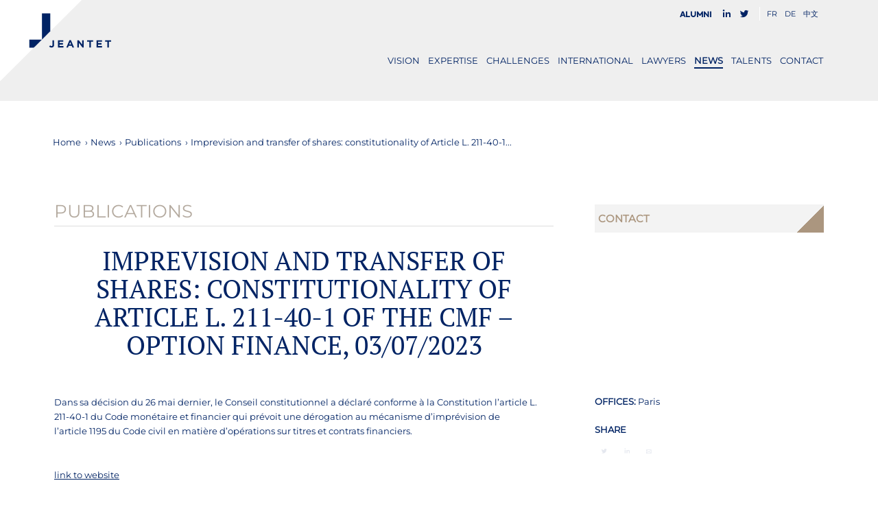

--- FILE ---
content_type: text/html; charset=UTF-8
request_url: https://www.jeantet.fr/en/2023/07/imprevision-et-cession-dactions-constitutionnalite-de-larticle-l-211-40-1-du-cmf-option-finance-03-07-2023/
body_size: 26129
content:
<!DOCTYPE html>
<html lang="en-US" class="html_stretched responsive av-preloader-disabled  html_header_top html_logo_left html_main_nav_header html_menu_right html_large html_header_sticky html_header_shrinking html_header_topbar_active html_mobile_menu_tablet html_header_searchicon_disabled html_content_align_center html_header_unstick_top html_header_stretch_disabled html_minimal_header html_elegant-blog html_modern-blog html_av-overlay-side html_av-overlay-side-classic html_av-submenu-noclone html_entry_id_52854 av-cookies-no-cookie-consent av-no-preview av-default-lightbox html_text_menu_active av-mobile-menu-switch-default">
<head>
<meta charset="UTF-8" />


<!-- mobile setting -->
<meta name="viewport" content="width=device-width, initial-scale=1">

<!-- Scripts/CSS and wp_head hook -->
<meta name='robots' content='index, follow, max-image-preview:large, max-snippet:-1, max-video-preview:-1' />

	<!-- This site is optimized with the Yoast SEO plugin v26.7 - https://yoast.com/wordpress/plugins/seo/ -->
	<title>Imprevision and transfer of shares: constitutionality of Article L. 211-40-1 of the CMF - Option finance, 03/07/2023 - Jeantet</title>
	<link rel="canonical" href="https://www.jeantet.fr/en/2023/07/imprevision-et-cession-dactions-constitutionnalite-de-larticle-l-211-40-1-du-cmf-option-finance-03-07-2023/" />
	<meta property="og:locale" content="en_US" />
	<meta property="og:type" content="article" />
	<meta property="og:title" content="Imprevision and transfer of shares: constitutionality of Article L. 211-40-1 of the CMF - Option finance, 03/07/2023 - Jeantet" />
	<meta property="og:description" content="Dans sa décision du 26 mai dernier, le Conseil constitutionnel a déclaré conforme à la Constitution l’article L. 211-40-1 du Code monétaire et financier qui prévoit une dérogation au mécanisme d’imprévision de l’article 1195 du Code civil en matière d’opérations sur titres et contrats financiers. &nbsp;" />
	<meta property="og:url" content="https://www.jeantet.fr/en/2023/07/imprevision-et-cession-dactions-constitutionnalite-de-larticle-l-211-40-1-du-cmf-option-finance-03-07-2023/" />
	<meta property="og:site_name" content="Jeantet" />
	<meta property="article:published_time" content="2023-07-17T13:09:37+00:00" />
	<meta property="article:modified_time" content="2023-07-17T13:17:59+00:00" />
	<meta property="og:image" content="https://www.jeantet.fr/wp-content/uploads/2015/12/jeantet-associes-logo.png" />
	<meta property="og:image:width" content="222" />
	<meta property="og:image:height" content="94" />
	<meta property="og:image:type" content="image/png" />
	<meta name="author" content="Jennifer Uhlmann" />
	<meta name="twitter:card" content="summary_large_image" />
	<meta name="twitter:label1" content="Written by" />
	<meta name="twitter:data1" content="Jennifer Uhlmann" />
	<meta name="twitter:label2" content="Est. reading time" />
	<meta name="twitter:data2" content="1 minute" />
	<script type="application/ld+json" class="yoast-schema-graph">{"@context":"https://schema.org","@graph":[{"@type":"Article","@id":"https://www.jeantet.fr/en/2023/07/imprevision-et-cession-dactions-constitutionnalite-de-larticle-l-211-40-1-du-cmf-option-finance-03-07-2023/#article","isPartOf":{"@id":"https://www.jeantet.fr/en/2023/07/imprevision-et-cession-dactions-constitutionnalite-de-larticle-l-211-40-1-du-cmf-option-finance-03-07-2023/"},"author":{"name":"Jennifer Uhlmann","@id":"https://www.jeantet.fr/en/#/schema/person/70fb9c100f6551eaa171ff2064072364"},"headline":"Imprevision and transfer of shares: constitutionality of Article L. 211-40-1 of the CMF &#8211; Option finance, 03/07/2023","datePublished":"2023-07-17T13:09:37+00:00","dateModified":"2023-07-17T13:17:59+00:00","mainEntityOfPage":{"@id":"https://www.jeantet.fr/en/2023/07/imprevision-et-cession-dactions-constitutionnalite-de-larticle-l-211-40-1-du-cmf-option-finance-03-07-2023/"},"wordCount":74,"articleSection":["Publications"],"inLanguage":"en-US"},{"@type":"WebPage","@id":"https://www.jeantet.fr/en/2023/07/imprevision-et-cession-dactions-constitutionnalite-de-larticle-l-211-40-1-du-cmf-option-finance-03-07-2023/","url":"https://www.jeantet.fr/en/2023/07/imprevision-et-cession-dactions-constitutionnalite-de-larticle-l-211-40-1-du-cmf-option-finance-03-07-2023/","name":"Imprevision and transfer of shares: constitutionality of Article L. 211-40-1 of the CMF - Option finance, 03/07/2023 - Jeantet","isPartOf":{"@id":"https://www.jeantet.fr/en/#website"},"datePublished":"2023-07-17T13:09:37+00:00","dateModified":"2023-07-17T13:17:59+00:00","author":{"@id":"https://www.jeantet.fr/en/#/schema/person/70fb9c100f6551eaa171ff2064072364"},"breadcrumb":{"@id":"https://www.jeantet.fr/en/2023/07/imprevision-et-cession-dactions-constitutionnalite-de-larticle-l-211-40-1-du-cmf-option-finance-03-07-2023/#breadcrumb"},"inLanguage":"en-US","potentialAction":[{"@type":"ReadAction","target":["https://www.jeantet.fr/en/2023/07/imprevision-et-cession-dactions-constitutionnalite-de-larticle-l-211-40-1-du-cmf-option-finance-03-07-2023/"]}]},{"@type":"BreadcrumbList","@id":"https://www.jeantet.fr/en/2023/07/imprevision-et-cession-dactions-constitutionnalite-de-larticle-l-211-40-1-du-cmf-option-finance-03-07-2023/#breadcrumb","itemListElement":[{"@type":"ListItem","position":1,"name":"Accueil","item":"https://www.jeantet.fr/en/"},{"@type":"ListItem","position":2,"name":"Imprevision and transfer of shares: constitutionality of Article L. 211-40-1 of the CMF &#8211; Option finance, 03/07/2023"}]},{"@type":"WebSite","@id":"https://www.jeantet.fr/en/#website","url":"https://www.jeantet.fr/en/","name":"Jeantet","description":"Jeantet Avocats à la cour, cabinet d&#039;avocats paris","potentialAction":[{"@type":"SearchAction","target":{"@type":"EntryPoint","urlTemplate":"https://www.jeantet.fr/en/?s={search_term_string}"},"query-input":{"@type":"PropertyValueSpecification","valueRequired":true,"valueName":"search_term_string"}}],"inLanguage":"en-US"},{"@type":"Person","@id":"https://www.jeantet.fr/en/#/schema/person/70fb9c100f6551eaa171ff2064072364","name":"Jennifer Uhlmann"}]}</script>
	<!-- / Yoast SEO plugin. -->


<link rel='dns-prefetch' href='//challenges.cloudflare.com' />
<link rel="alternate" type="application/rss+xml" title="Jeantet &raquo; Feed" href="https://www.jeantet.fr/en/feed/" />
<link rel="alternate" title="oEmbed (JSON)" type="application/json+oembed" href="https://www.jeantet.fr/en/wp-json/oembed/1.0/embed?url=https%3A%2F%2Fwww.jeantet.fr%2Fen%2F2023%2F07%2Fimprevision-et-cession-dactions-constitutionnalite-de-larticle-l-211-40-1-du-cmf-option-finance-03-07-2023%2F" />
<link rel="alternate" title="oEmbed (XML)" type="text/xml+oembed" href="https://www.jeantet.fr/en/wp-json/oembed/1.0/embed?url=https%3A%2F%2Fwww.jeantet.fr%2Fen%2F2023%2F07%2Fimprevision-et-cession-dactions-constitutionnalite-de-larticle-l-211-40-1-du-cmf-option-finance-03-07-2023%2F&#038;format=xml" />
<style id='wp-img-auto-sizes-contain-inline-css' type='text/css'>
img:is([sizes=auto i],[sizes^="auto," i]){contain-intrinsic-size:3000px 1500px}
/*# sourceURL=wp-img-auto-sizes-contain-inline-css */
</style>
<link rel='stylesheet' id='avia-grid-css' href='https://www.jeantet.fr/wp-content/themes/enfold/css/grid.css' type='text/css' media='all' />
<link rel='stylesheet' id='avia-base-css' href='https://www.jeantet.fr/wp-content/themes/enfold/css/base.css' type='text/css' media='all' />
<link rel='stylesheet' id='avia-layout-css' href='https://www.jeantet.fr/wp-content/themes/enfold/css/layout.css' type='text/css' media='all' />
<link rel='stylesheet' id='avia-module-blog-css' href='https://www.jeantet.fr/wp-content/themes/enfold/config-templatebuilder/avia-shortcodes/blog/blog.css' type='text/css' media='all' />
<link rel='stylesheet' id='avia-module-postslider-css' href='https://www.jeantet.fr/wp-content/themes/enfold/config-templatebuilder/avia-shortcodes/postslider/postslider.css' type='text/css' media='all' />
<link rel='stylesheet' id='avia-module-button-css' href='https://www.jeantet.fr/wp-content/themes/enfold/config-templatebuilder/avia-shortcodes/buttons/buttons.css' type='text/css' media='all' />
<link rel='stylesheet' id='avia-module-comments-css' href='https://www.jeantet.fr/wp-content/themes/enfold/config-templatebuilder/avia-shortcodes/comments/comments.css' type='text/css' media='all' />
<link rel='stylesheet' id='avia-module-slideshow-css' href='https://www.jeantet.fr/wp-content/themes/enfold/config-templatebuilder/avia-shortcodes/slideshow/slideshow.css' type='text/css' media='all' />
<link rel='stylesheet' id='avia-module-slideshow-contentpartner-css' href='https://www.jeantet.fr/wp-content/themes/enfold/config-templatebuilder/avia-shortcodes/contentslider/contentslider.css' type='text/css' media='all' />
<link rel='stylesheet' id='avia-module-gallery-css' href='https://www.jeantet.fr/wp-content/themes/enfold/config-templatebuilder/avia-shortcodes/gallery/gallery.css' type='text/css' media='all' />
<link rel='stylesheet' id='avia-module-gridrow-css' href='https://www.jeantet.fr/wp-content/themes/enfold/config-templatebuilder/avia-shortcodes/grid_row/grid_row.css' type='text/css' media='all' />
<link rel='stylesheet' id='avia-module-heading-css' href='https://www.jeantet.fr/wp-content/themes/enfold/config-templatebuilder/avia-shortcodes/heading/heading.css' type='text/css' media='all' />
<link rel='stylesheet' id='avia-module-hr-css' href='https://www.jeantet.fr/wp-content/themes/enfold/config-templatebuilder/avia-shortcodes/hr/hr.css' type='text/css' media='all' />
<link rel='stylesheet' id='avia-module-icon-css' href='https://www.jeantet.fr/wp-content/themes/enfold/config-templatebuilder/avia-shortcodes/icon/icon.css' type='text/css' media='all' />
<link rel='stylesheet' id='avia-module-icon-circles-css' href='https://www.jeantet.fr/wp-content/themes/enfold/config-templatebuilder/avia-shortcodes/icon_circles/icon_circles.css' type='text/css' media='all' />
<link rel='stylesheet' id='avia-module-image-css' href='https://www.jeantet.fr/wp-content/themes/enfold/config-templatebuilder/avia-shortcodes/image/image.css' type='text/css' media='all' />
<link rel='stylesheet' id='avia-module-image-diff-css' href='https://www.jeantet.fr/wp-content/themes/enfold/config-templatebuilder/avia-shortcodes/image_diff/image_diff.css' type='text/css' media='all' />
<link rel='stylesheet' id='avia-module-sc-lottie-animation-css' href='https://www.jeantet.fr/wp-content/themes/enfold/config-templatebuilder/avia-shortcodes/lottie_animation/lottie_animation.css' type='text/css' media='all' />
<link rel='stylesheet' id='avia-module-numbers-css' href='https://www.jeantet.fr/wp-content/themes/enfold/config-templatebuilder/avia-shortcodes/numbers/numbers.css' type='text/css' media='all' />
<link rel='stylesheet' id='avia-module-slideshow-ls-css' href='https://www.jeantet.fr/wp-content/themes/enfold/config-templatebuilder/avia-shortcodes/slideshow_layerslider/slideshow_layerslider.css' type='text/css' media='all' />
<link rel='stylesheet' id='avia-module-social-css' href='https://www.jeantet.fr/wp-content/themes/enfold/config-templatebuilder/avia-shortcodes/social_share/social_share.css' type='text/css' media='all' />
<link rel='stylesheet' id='avia-module-tabsection-css' href='https://www.jeantet.fr/wp-content/themes/enfold/config-templatebuilder/avia-shortcodes/tab_section/tab_section.css' type='text/css' media='all' />
<link rel='stylesheet' id='avia-module-tabs-css' href='https://www.jeantet.fr/wp-content/themes/enfold/config-templatebuilder/avia-shortcodes/tabs/tabs.css' type='text/css' media='all' />
<link rel='stylesheet' id='avia-module-toggles-css' href='https://www.jeantet.fr/wp-content/themes/enfold/config-templatebuilder/avia-shortcodes/toggles/toggles.css' type='text/css' media='all' />
<link rel='stylesheet' id='avia-module-video-css' href='https://www.jeantet.fr/wp-content/themes/enfold/config-templatebuilder/avia-shortcodes/video/video.css' type='text/css' media='all' />
<link rel='stylesheet' id='wp-block-library-css' href='https://www.jeantet.fr/wp-includes/css/dist/block-library/style.min.css' type='text/css' media='all' />
<style id='global-styles-inline-css' type='text/css'>
:root{--wp--preset--aspect-ratio--square: 1;--wp--preset--aspect-ratio--4-3: 4/3;--wp--preset--aspect-ratio--3-4: 3/4;--wp--preset--aspect-ratio--3-2: 3/2;--wp--preset--aspect-ratio--2-3: 2/3;--wp--preset--aspect-ratio--16-9: 16/9;--wp--preset--aspect-ratio--9-16: 9/16;--wp--preset--color--black: #000000;--wp--preset--color--cyan-bluish-gray: #abb8c3;--wp--preset--color--white: #ffffff;--wp--preset--color--pale-pink: #f78da7;--wp--preset--color--vivid-red: #cf2e2e;--wp--preset--color--luminous-vivid-orange: #ff6900;--wp--preset--color--luminous-vivid-amber: #fcb900;--wp--preset--color--light-green-cyan: #7bdcb5;--wp--preset--color--vivid-green-cyan: #00d084;--wp--preset--color--pale-cyan-blue: #8ed1fc;--wp--preset--color--vivid-cyan-blue: #0693e3;--wp--preset--color--vivid-purple: #9b51e0;--wp--preset--color--metallic-red: #b02b2c;--wp--preset--color--maximum-yellow-red: #edae44;--wp--preset--color--yellow-sun: #eeee22;--wp--preset--color--palm-leaf: #83a846;--wp--preset--color--aero: #7bb0e7;--wp--preset--color--old-lavender: #745f7e;--wp--preset--color--steel-teal: #5f8789;--wp--preset--color--raspberry-pink: #d65799;--wp--preset--color--medium-turquoise: #4ecac2;--wp--preset--gradient--vivid-cyan-blue-to-vivid-purple: linear-gradient(135deg,rgb(6,147,227) 0%,rgb(155,81,224) 100%);--wp--preset--gradient--light-green-cyan-to-vivid-green-cyan: linear-gradient(135deg,rgb(122,220,180) 0%,rgb(0,208,130) 100%);--wp--preset--gradient--luminous-vivid-amber-to-luminous-vivid-orange: linear-gradient(135deg,rgb(252,185,0) 0%,rgb(255,105,0) 100%);--wp--preset--gradient--luminous-vivid-orange-to-vivid-red: linear-gradient(135deg,rgb(255,105,0) 0%,rgb(207,46,46) 100%);--wp--preset--gradient--very-light-gray-to-cyan-bluish-gray: linear-gradient(135deg,rgb(238,238,238) 0%,rgb(169,184,195) 100%);--wp--preset--gradient--cool-to-warm-spectrum: linear-gradient(135deg,rgb(74,234,220) 0%,rgb(151,120,209) 20%,rgb(207,42,186) 40%,rgb(238,44,130) 60%,rgb(251,105,98) 80%,rgb(254,248,76) 100%);--wp--preset--gradient--blush-light-purple: linear-gradient(135deg,rgb(255,206,236) 0%,rgb(152,150,240) 100%);--wp--preset--gradient--blush-bordeaux: linear-gradient(135deg,rgb(254,205,165) 0%,rgb(254,45,45) 50%,rgb(107,0,62) 100%);--wp--preset--gradient--luminous-dusk: linear-gradient(135deg,rgb(255,203,112) 0%,rgb(199,81,192) 50%,rgb(65,88,208) 100%);--wp--preset--gradient--pale-ocean: linear-gradient(135deg,rgb(255,245,203) 0%,rgb(182,227,212) 50%,rgb(51,167,181) 100%);--wp--preset--gradient--electric-grass: linear-gradient(135deg,rgb(202,248,128) 0%,rgb(113,206,126) 100%);--wp--preset--gradient--midnight: linear-gradient(135deg,rgb(2,3,129) 0%,rgb(40,116,252) 100%);--wp--preset--font-size--small: 1rem;--wp--preset--font-size--medium: 1.125rem;--wp--preset--font-size--large: 1.75rem;--wp--preset--font-size--x-large: clamp(1.75rem, 3vw, 2.25rem);--wp--preset--spacing--20: 0.44rem;--wp--preset--spacing--30: 0.67rem;--wp--preset--spacing--40: 1rem;--wp--preset--spacing--50: 1.5rem;--wp--preset--spacing--60: 2.25rem;--wp--preset--spacing--70: 3.38rem;--wp--preset--spacing--80: 5.06rem;--wp--preset--shadow--natural: 6px 6px 9px rgba(0, 0, 0, 0.2);--wp--preset--shadow--deep: 12px 12px 50px rgba(0, 0, 0, 0.4);--wp--preset--shadow--sharp: 6px 6px 0px rgba(0, 0, 0, 0.2);--wp--preset--shadow--outlined: 6px 6px 0px -3px rgb(255, 255, 255), 6px 6px rgb(0, 0, 0);--wp--preset--shadow--crisp: 6px 6px 0px rgb(0, 0, 0);}:root { --wp--style--global--content-size: 800px;--wp--style--global--wide-size: 1130px; }:where(body) { margin: 0; }.wp-site-blocks > .alignleft { float: left; margin-right: 2em; }.wp-site-blocks > .alignright { float: right; margin-left: 2em; }.wp-site-blocks > .aligncenter { justify-content: center; margin-left: auto; margin-right: auto; }:where(.is-layout-flex){gap: 0.5em;}:where(.is-layout-grid){gap: 0.5em;}.is-layout-flow > .alignleft{float: left;margin-inline-start: 0;margin-inline-end: 2em;}.is-layout-flow > .alignright{float: right;margin-inline-start: 2em;margin-inline-end: 0;}.is-layout-flow > .aligncenter{margin-left: auto !important;margin-right: auto !important;}.is-layout-constrained > .alignleft{float: left;margin-inline-start: 0;margin-inline-end: 2em;}.is-layout-constrained > .alignright{float: right;margin-inline-start: 2em;margin-inline-end: 0;}.is-layout-constrained > .aligncenter{margin-left: auto !important;margin-right: auto !important;}.is-layout-constrained > :where(:not(.alignleft):not(.alignright):not(.alignfull)){max-width: var(--wp--style--global--content-size);margin-left: auto !important;margin-right: auto !important;}.is-layout-constrained > .alignwide{max-width: var(--wp--style--global--wide-size);}body .is-layout-flex{display: flex;}.is-layout-flex{flex-wrap: wrap;align-items: center;}.is-layout-flex > :is(*, div){margin: 0;}body .is-layout-grid{display: grid;}.is-layout-grid > :is(*, div){margin: 0;}body{padding-top: 0px;padding-right: 0px;padding-bottom: 0px;padding-left: 0px;}a:where(:not(.wp-element-button)){text-decoration: underline;}:root :where(.wp-element-button, .wp-block-button__link){background-color: #32373c;border-width: 0;color: #fff;font-family: inherit;font-size: inherit;font-style: inherit;font-weight: inherit;letter-spacing: inherit;line-height: inherit;padding-top: calc(0.667em + 2px);padding-right: calc(1.333em + 2px);padding-bottom: calc(0.667em + 2px);padding-left: calc(1.333em + 2px);text-decoration: none;text-transform: inherit;}.has-black-color{color: var(--wp--preset--color--black) !important;}.has-cyan-bluish-gray-color{color: var(--wp--preset--color--cyan-bluish-gray) !important;}.has-white-color{color: var(--wp--preset--color--white) !important;}.has-pale-pink-color{color: var(--wp--preset--color--pale-pink) !important;}.has-vivid-red-color{color: var(--wp--preset--color--vivid-red) !important;}.has-luminous-vivid-orange-color{color: var(--wp--preset--color--luminous-vivid-orange) !important;}.has-luminous-vivid-amber-color{color: var(--wp--preset--color--luminous-vivid-amber) !important;}.has-light-green-cyan-color{color: var(--wp--preset--color--light-green-cyan) !important;}.has-vivid-green-cyan-color{color: var(--wp--preset--color--vivid-green-cyan) !important;}.has-pale-cyan-blue-color{color: var(--wp--preset--color--pale-cyan-blue) !important;}.has-vivid-cyan-blue-color{color: var(--wp--preset--color--vivid-cyan-blue) !important;}.has-vivid-purple-color{color: var(--wp--preset--color--vivid-purple) !important;}.has-metallic-red-color{color: var(--wp--preset--color--metallic-red) !important;}.has-maximum-yellow-red-color{color: var(--wp--preset--color--maximum-yellow-red) !important;}.has-yellow-sun-color{color: var(--wp--preset--color--yellow-sun) !important;}.has-palm-leaf-color{color: var(--wp--preset--color--palm-leaf) !important;}.has-aero-color{color: var(--wp--preset--color--aero) !important;}.has-old-lavender-color{color: var(--wp--preset--color--old-lavender) !important;}.has-steel-teal-color{color: var(--wp--preset--color--steel-teal) !important;}.has-raspberry-pink-color{color: var(--wp--preset--color--raspberry-pink) !important;}.has-medium-turquoise-color{color: var(--wp--preset--color--medium-turquoise) !important;}.has-black-background-color{background-color: var(--wp--preset--color--black) !important;}.has-cyan-bluish-gray-background-color{background-color: var(--wp--preset--color--cyan-bluish-gray) !important;}.has-white-background-color{background-color: var(--wp--preset--color--white) !important;}.has-pale-pink-background-color{background-color: var(--wp--preset--color--pale-pink) !important;}.has-vivid-red-background-color{background-color: var(--wp--preset--color--vivid-red) !important;}.has-luminous-vivid-orange-background-color{background-color: var(--wp--preset--color--luminous-vivid-orange) !important;}.has-luminous-vivid-amber-background-color{background-color: var(--wp--preset--color--luminous-vivid-amber) !important;}.has-light-green-cyan-background-color{background-color: var(--wp--preset--color--light-green-cyan) !important;}.has-vivid-green-cyan-background-color{background-color: var(--wp--preset--color--vivid-green-cyan) !important;}.has-pale-cyan-blue-background-color{background-color: var(--wp--preset--color--pale-cyan-blue) !important;}.has-vivid-cyan-blue-background-color{background-color: var(--wp--preset--color--vivid-cyan-blue) !important;}.has-vivid-purple-background-color{background-color: var(--wp--preset--color--vivid-purple) !important;}.has-metallic-red-background-color{background-color: var(--wp--preset--color--metallic-red) !important;}.has-maximum-yellow-red-background-color{background-color: var(--wp--preset--color--maximum-yellow-red) !important;}.has-yellow-sun-background-color{background-color: var(--wp--preset--color--yellow-sun) !important;}.has-palm-leaf-background-color{background-color: var(--wp--preset--color--palm-leaf) !important;}.has-aero-background-color{background-color: var(--wp--preset--color--aero) !important;}.has-old-lavender-background-color{background-color: var(--wp--preset--color--old-lavender) !important;}.has-steel-teal-background-color{background-color: var(--wp--preset--color--steel-teal) !important;}.has-raspberry-pink-background-color{background-color: var(--wp--preset--color--raspberry-pink) !important;}.has-medium-turquoise-background-color{background-color: var(--wp--preset--color--medium-turquoise) !important;}.has-black-border-color{border-color: var(--wp--preset--color--black) !important;}.has-cyan-bluish-gray-border-color{border-color: var(--wp--preset--color--cyan-bluish-gray) !important;}.has-white-border-color{border-color: var(--wp--preset--color--white) !important;}.has-pale-pink-border-color{border-color: var(--wp--preset--color--pale-pink) !important;}.has-vivid-red-border-color{border-color: var(--wp--preset--color--vivid-red) !important;}.has-luminous-vivid-orange-border-color{border-color: var(--wp--preset--color--luminous-vivid-orange) !important;}.has-luminous-vivid-amber-border-color{border-color: var(--wp--preset--color--luminous-vivid-amber) !important;}.has-light-green-cyan-border-color{border-color: var(--wp--preset--color--light-green-cyan) !important;}.has-vivid-green-cyan-border-color{border-color: var(--wp--preset--color--vivid-green-cyan) !important;}.has-pale-cyan-blue-border-color{border-color: var(--wp--preset--color--pale-cyan-blue) !important;}.has-vivid-cyan-blue-border-color{border-color: var(--wp--preset--color--vivid-cyan-blue) !important;}.has-vivid-purple-border-color{border-color: var(--wp--preset--color--vivid-purple) !important;}.has-metallic-red-border-color{border-color: var(--wp--preset--color--metallic-red) !important;}.has-maximum-yellow-red-border-color{border-color: var(--wp--preset--color--maximum-yellow-red) !important;}.has-yellow-sun-border-color{border-color: var(--wp--preset--color--yellow-sun) !important;}.has-palm-leaf-border-color{border-color: var(--wp--preset--color--palm-leaf) !important;}.has-aero-border-color{border-color: var(--wp--preset--color--aero) !important;}.has-old-lavender-border-color{border-color: var(--wp--preset--color--old-lavender) !important;}.has-steel-teal-border-color{border-color: var(--wp--preset--color--steel-teal) !important;}.has-raspberry-pink-border-color{border-color: var(--wp--preset--color--raspberry-pink) !important;}.has-medium-turquoise-border-color{border-color: var(--wp--preset--color--medium-turquoise) !important;}.has-vivid-cyan-blue-to-vivid-purple-gradient-background{background: var(--wp--preset--gradient--vivid-cyan-blue-to-vivid-purple) !important;}.has-light-green-cyan-to-vivid-green-cyan-gradient-background{background: var(--wp--preset--gradient--light-green-cyan-to-vivid-green-cyan) !important;}.has-luminous-vivid-amber-to-luminous-vivid-orange-gradient-background{background: var(--wp--preset--gradient--luminous-vivid-amber-to-luminous-vivid-orange) !important;}.has-luminous-vivid-orange-to-vivid-red-gradient-background{background: var(--wp--preset--gradient--luminous-vivid-orange-to-vivid-red) !important;}.has-very-light-gray-to-cyan-bluish-gray-gradient-background{background: var(--wp--preset--gradient--very-light-gray-to-cyan-bluish-gray) !important;}.has-cool-to-warm-spectrum-gradient-background{background: var(--wp--preset--gradient--cool-to-warm-spectrum) !important;}.has-blush-light-purple-gradient-background{background: var(--wp--preset--gradient--blush-light-purple) !important;}.has-blush-bordeaux-gradient-background{background: var(--wp--preset--gradient--blush-bordeaux) !important;}.has-luminous-dusk-gradient-background{background: var(--wp--preset--gradient--luminous-dusk) !important;}.has-pale-ocean-gradient-background{background: var(--wp--preset--gradient--pale-ocean) !important;}.has-electric-grass-gradient-background{background: var(--wp--preset--gradient--electric-grass) !important;}.has-midnight-gradient-background{background: var(--wp--preset--gradient--midnight) !important;}.has-small-font-size{font-size: var(--wp--preset--font-size--small) !important;}.has-medium-font-size{font-size: var(--wp--preset--font-size--medium) !important;}.has-large-font-size{font-size: var(--wp--preset--font-size--large) !important;}.has-x-large-font-size{font-size: var(--wp--preset--font-size--x-large) !important;}
/*# sourceURL=global-styles-inline-css */
</style>

<link rel='stylesheet' id='wp-components-css' href='https://www.jeantet.fr/wp-includes/css/dist/components/style.min.css' type='text/css' media='all' />
<link rel='stylesheet' id='wp-preferences-css' href='https://www.jeantet.fr/wp-includes/css/dist/preferences/style.min.css' type='text/css' media='all' />
<link rel='stylesheet' id='wp-block-editor-css' href='https://www.jeantet.fr/wp-includes/css/dist/block-editor/style.min.css' type='text/css' media='all' />
<link rel='stylesheet' id='popup-maker-block-library-style-css' href='https://www.jeantet.fr/wp-content/plugins/popup-maker/dist/packages/block-library-style.css' type='text/css' media='all' />
<link rel='stylesheet' id='contact-form-7-css' href='https://www.jeantet.fr/wp-content/plugins/contact-form-7/includes/css/styles.css' type='text/css' media='all' />
<link rel='stylesheet' id='cookie-law-info-css' href='https://www.jeantet.fr/wp-content/plugins/cookie-law-info/legacy/public/css/cookie-law-info-public.css' type='text/css' media='all' />
<link rel='stylesheet' id='cookie-law-info-gdpr-css' href='https://www.jeantet.fr/wp-content/plugins/cookie-law-info/legacy/public/css/cookie-law-info-gdpr.css' type='text/css' media='all' />
<link rel='stylesheet' id='wpml-menu-item-0-css' href='https://www.jeantet.fr/wp-content/plugins/sitepress-multilingual-cms/templates/language-switchers/menu-item/style.min.css' type='text/css' media='all' />
<link rel='stylesheet' id='avia-scs-css' href='https://www.jeantet.fr/wp-content/themes/enfold/css/shortcodes.css' type='text/css' media='all' />
<link rel='stylesheet' id='avia-fold-unfold-css' href='https://www.jeantet.fr/wp-content/themes/enfold/css/avia-snippet-fold-unfold.css' type='text/css' media='all' />
<link rel='stylesheet' id='avia-popup-css-css' href='https://www.jeantet.fr/wp-content/themes/enfold/js/aviapopup/magnific-popup.min.css' type='text/css' media='screen' />
<link rel='stylesheet' id='avia-lightbox-css' href='https://www.jeantet.fr/wp-content/themes/enfold/css/avia-snippet-lightbox.css' type='text/css' media='screen' />
<link rel='stylesheet' id='avia-dynamic-css' href='https://www.jeantet.fr/wp-content/uploads/dynamic_avia/enfold_child_en.css' type='text/css' media='all' />
<link rel='stylesheet' id='avia-custom-css' href='https://www.jeantet.fr/wp-content/themes/enfold/css/custom.css' type='text/css' media='all' />
<link rel='stylesheet' id='avia-style-css' href='https://www.jeantet.fr/wp-content/themes/enfold-child/style.css' type='text/css' media='all' />
<link rel='stylesheet' id='dflip-style-css' href='https://www.jeantet.fr/wp-content/plugins/3d-flipbook-dflip-lite/assets/css/dflip.min.css' type='text/css' media='all' />
<link rel='stylesheet' id='popup-maker-site-css' href='//www.jeantet.fr/wp-content/uploads/pum/pum-site-styles.css?generated=1767887819' type='text/css' media='all' />
<link rel='stylesheet' id='selectize-css' href='https://www.jeantet.fr/wp-content/themes/enfold-child/selectize/selectize.css' type='text/css' media='all' />
<link rel='stylesheet' id='mCustomScrollbar-css' href='https://www.jeantet.fr/wp-content/themes/enfold-child/scrollbar-plugin/jquery.mCustomScrollbar.css' type='text/css' media='all' />
<link rel='stylesheet' id='uploadinput-css' href='https://www.jeantet.fr/wp-content/themes/enfold-child/uploadinput/style.css' type='text/css' media='all' />
<link rel='stylesheet' id='avia-wpml-css' href='https://www.jeantet.fr/wp-content/themes/enfold/config-wpml/wpml-mod.css' type='text/css' media='all' />
<style id='rocket-lazyload-inline-css' type='text/css'>
.rll-youtube-player{position:relative;padding-bottom:56.23%;height:0;overflow:hidden;max-width:100%;}.rll-youtube-player:focus-within{outline: 2px solid currentColor;outline-offset: 5px;}.rll-youtube-player iframe{position:absolute;top:0;left:0;width:100%;height:100%;z-index:100;background:0 0}.rll-youtube-player img{bottom:0;display:block;left:0;margin:auto;max-width:100%;width:100%;position:absolute;right:0;top:0;border:none;height:auto;-webkit-transition:.4s all;-moz-transition:.4s all;transition:.4s all}.rll-youtube-player img:hover{-webkit-filter:brightness(75%)}.rll-youtube-player .play{height:100%;width:100%;left:0;top:0;position:absolute;background:url(https://www.jeantet.fr/wp-content/plugins/rocket-lazy-load/assets/img/youtube.png) no-repeat center;background-color: transparent !important;cursor:pointer;border:none;}
/*# sourceURL=rocket-lazyload-inline-css */
</style>
<script type="text/javascript" src="https://www.jeantet.fr/wp-includes/js/jquery/jquery.min.js" id="jquery-core-js"></script>
<script type="text/javascript" id="wpml-cookie-js-extra">
/* <![CDATA[ */
var wpml_cookies = {"wp-wpml_current_language":{"value":"en","expires":1,"path":"/"}};
var wpml_cookies = {"wp-wpml_current_language":{"value":"en","expires":1,"path":"/"}};
//# sourceURL=wpml-cookie-js-extra
/* ]]> */
</script>
<script type="text/javascript" src="https://www.jeantet.fr/wp-content/plugins/sitepress-multilingual-cms/res/js/cookies/language-cookie.js" id="wpml-cookie-js" defer="defer" data-wp-strategy="defer"></script>
<script type="text/javascript" id="cookie-law-info-js-extra">
/* <![CDATA[ */
var Cli_Data = {"nn_cookie_ids":["wp-wpml_current_language","CookieLawInfoConsent","cookielawinfo-checkbox-necessary","cookielawinfo-checkbox-performance","cookielawinfo-checkbox-analytics","cookielawinfo-checkbox-others"],"cookielist":[],"non_necessary_cookies":{"necessary":["wp-wpml_current_language","CookieLawInfoConsent"],"analytics":["_pk_ses.1.f514","_pk_id.1.f514"]},"ccpaEnabled":"","ccpaRegionBased":"","ccpaBarEnabled":"","strictlyEnabled":["necessary","obligatoire"],"ccpaType":"gdpr","js_blocking":"1","custom_integration":"","triggerDomRefresh":"","secure_cookies":""};
var cli_cookiebar_settings = {"animate_speed_hide":"500","animate_speed_show":"500","background":"#FFF","border":"#b1a6a6c2","border_on":"","button_1_button_colour":"#00305f","button_1_button_hover":"#00264c","button_1_link_colour":"#fff","button_1_as_button":"1","button_1_new_win":"","button_2_button_colour":"#333","button_2_button_hover":"#292929","button_2_link_colour":"#444","button_2_as_button":"","button_2_hidebar":"","button_3_button_colour":"#00305f","button_3_button_hover":"#00264c","button_3_link_colour":"#ffffff","button_3_as_button":"1","button_3_new_win":"","button_4_button_colour":"#dedfe0","button_4_button_hover":"#b2b2b3","button_4_link_colour":"#333333","button_4_as_button":"1","button_7_button_colour":"#00305f","button_7_button_hover":"#00264c","button_7_link_colour":"#fff","button_7_as_button":"1","button_7_new_win":"","font_family":"inherit","header_fix":"","notify_animate_hide":"1","notify_animate_show":"","notify_div_id":"#cookie-law-info-bar","notify_position_horizontal":"right","notify_position_vertical":"bottom","scroll_close":"","scroll_close_reload":"","accept_close_reload":"1","reject_close_reload":"1","showagain_tab":"1","showagain_background":"#fff","showagain_border":"#000","showagain_div_id":"#cookie-law-info-again","showagain_x_position":"100px","text":"#333333","show_once_yn":"","show_once":"10000","logging_on":"","as_popup":"","popup_overlay":"1","bar_heading_text":"","cookie_bar_as":"banner","popup_showagain_position":"bottom-right","widget_position":"left"};
var log_object = {"ajax_url":"https://www.jeantet.fr/wp-admin/admin-ajax.php"};
//# sourceURL=cookie-law-info-js-extra
/* ]]> */
</script>
<script type="text/javascript" src="https://www.jeantet.fr/wp-content/plugins/cookie-law-info/legacy/public/js/cookie-law-info-public.js" id="cookie-law-info-js"></script>
<script type="text/javascript" src="https://www.jeantet.fr/wp-content/themes/enfold/js/avia-js.js" id="avia-js-js"></script>
<script type="text/javascript" src="https://www.jeantet.fr/wp-content/themes/enfold/js/avia-compat.js" id="avia-compat-js"></script>
<script type="text/javascript" src="https://www.jeantet.fr/wp-content/themes/enfold-child/selectize/selectize.min.js" id="selectize-js"></script>
<script type="text/javascript" src="https://www.jeantet.fr/wp-content/themes/enfold/config-wpml/wpml-mod.js" id="avia-wpml-script-js"></script>
<link rel="https://api.w.org/" href="https://www.jeantet.fr/en/wp-json/" /><link rel="alternate" title="JSON" type="application/json" href="https://www.jeantet.fr/en/wp-json/wp/v2/posts/52854" /><link rel="EditURI" type="application/rsd+xml" title="RSD" href="https://www.jeantet.fr/xmlrpc.php?rsd" />
<meta name="generator" content="WordPress 6.9" />
<link rel='shortlink' href='https://www.jeantet.fr/en/?p=52854' />
<meta name="generator" content="WPML ver:4.8.0 stt:61,1,4,3;" />
<link rel="profile" href="http://gmpg.org/xfn/11" />
<link rel="alternate" type="application/rss+xml" title="Jeantet RSS2 Feed" href="https://www.jeantet.fr/en/feed/" />
<link rel="pingback" href="https://www.jeantet.fr/xmlrpc.php" />
<!--[if lt IE 9]><script src="https://www.jeantet.fr/wp-content/themes/enfold/js/html5shiv.js"></script><![endif]-->
<link rel="icon" href="https://www.jeantet.fr/wp-content/uploads/2021/10/jeantet-logo-white-blue-favicon.png" type="image/png">

<!-- To speed up the rendering and to display the site as fast as possible to the user we include some styles and scripts for above the fold content inline -->
<script type="text/javascript">'use strict';var avia_is_mobile=!1;if(/Android|webOS|iPhone|iPad|iPod|BlackBerry|IEMobile|Opera Mini/i.test(navigator.userAgent)&&'ontouchstart' in document.documentElement){avia_is_mobile=!0;document.documentElement.className+=' avia_mobile '}
else{document.documentElement.className+=' avia_desktop '};document.documentElement.className+=' js_active ';(function(){var e=['-webkit-','-moz-','-ms-',''],n='',o=!1,a=!1;for(var t in e){if(e[t]+'transform' in document.documentElement.style){o=!0;n=e[t]+'transform'};if(e[t]+'perspective' in document.documentElement.style){a=!0}};if(o){document.documentElement.className+=' avia_transform '};if(a){document.documentElement.className+=' avia_transform3d '};if(typeof document.getElementsByClassName=='function'&&typeof document.documentElement.getBoundingClientRect=='function'&&avia_is_mobile==!1){if(n&&window.innerHeight>0){setTimeout(function(){var e=0,o={},a=0,t=document.getElementsByClassName('av-parallax'),i=window.pageYOffset||document.documentElement.scrollTop;for(e=0;e<t.length;e++){t[e].style.top='0px';o=t[e].getBoundingClientRect();a=Math.ceil((window.innerHeight+i-o.top)*0.3);t[e].style[n]='translate(0px, '+a+'px)';t[e].style.top='auto';t[e].className+=' enabled-parallax '}},50)}}})();</script><style type="text/css">
		@font-face {font-family: 'entypo-fontello'; font-weight: normal; font-style: normal; font-display: auto;
		src: url('https://www.jeantet.fr/wp-content/themes/enfold/config-templatebuilder/avia-template-builder/assets/fonts/entypo-fontello.woff2') format('woff2'),
		url('https://www.jeantet.fr/wp-content/themes/enfold/config-templatebuilder/avia-template-builder/assets/fonts/entypo-fontello.woff') format('woff'),
		url('https://www.jeantet.fr/wp-content/themes/enfold/config-templatebuilder/avia-template-builder/assets/fonts/entypo-fontello.ttf') format('truetype'),
		url('https://www.jeantet.fr/wp-content/themes/enfold/config-templatebuilder/avia-template-builder/assets/fonts/entypo-fontello.svg#entypo-fontello') format('svg'),
		url('https://www.jeantet.fr/wp-content/themes/enfold/config-templatebuilder/avia-template-builder/assets/fonts/entypo-fontello.eot'),
		url('https://www.jeantet.fr/wp-content/themes/enfold/config-templatebuilder/avia-template-builder/assets/fonts/entypo-fontello.eot?#iefix') format('embedded-opentype');
		} #top .avia-font-entypo-fontello, body .avia-font-entypo-fontello, html body [data-av_iconfont='entypo-fontello']:before{ font-family: 'entypo-fontello'; }
		
		@font-face {font-family: 'jeantet-font'; font-weight: normal; font-style: normal; font-display: auto;
		src: url('https://www.jeantet.fr/wp-content/uploads/avia_fonts/jeantet-font/jeantet-font.woff2') format('woff2'),
		url('https://www.jeantet.fr/wp-content/uploads/avia_fonts/jeantet-font/jeantet-font.woff') format('woff'),
		url('https://www.jeantet.fr/wp-content/uploads/avia_fonts/jeantet-font/jeantet-font.ttf') format('truetype'),
		url('https://www.jeantet.fr/wp-content/uploads/avia_fonts/jeantet-font/jeantet-font.svg#jeantet-font') format('svg'),
		url('https://www.jeantet.fr/wp-content/uploads/avia_fonts/jeantet-font/jeantet-font.eot'),
		url('https://www.jeantet.fr/wp-content/uploads/avia_fonts/jeantet-font/jeantet-font.eot?#iefix') format('embedded-opentype');
		} #top .avia-font-jeantet-font, body .avia-font-jeantet-font, html body [data-av_iconfont='jeantet-font']:before{ font-family: 'jeantet-font'; }
		</style>

<!--
Debugging Info for Theme support: 

Theme: Enfold
Version: 5.6.9
Installed: enfold
AviaFramework Version: 5.6
AviaBuilder Version: 5.3
aviaElementManager Version: 1.0.1
- - - - - - - - - - -
ChildTheme: Enfold Child
ChildTheme Version: 1.0
ChildTheme Installed: enfold

- - - - - - - - - - -
ML:256-PU:52-PLA:35
WP:6.9
Compress: CSS:disabled - JS:disabled
Updates: disabled
PLAu:33
--><noscript><style id="rocket-lazyload-nojs-css">.rll-youtube-player, [data-lazy-src]{display:none !important;}</style></noscript>
<link rel='stylesheet' id='cookie-law-info-table-css' href='https://www.jeantet.fr/wp-content/plugins/cookie-law-info/legacy/public/css/cookie-law-info-table.css' type='text/css' media='all' />
</head>

<body id="top" class="wp-singular post-template-default single single-post postid-52854 single-format-standard wp-theme-enfold wp-child-theme-enfold-child stretched no_sidebar_border rtl_columns av-curtain-numeric montserrat-custom montserrat  avia-responsive-images-support" itemscope="itemscope" itemtype="https://schema.org/WebPage" >

	
	<div id='wrap_all'>

	
<header id='header' class='all_colors header_color light_bg_color  av_header_top av_logo_left av_main_nav_header av_menu_right av_large av_header_sticky av_header_shrinking av_header_stretch_disabled av_mobile_menu_tablet av_header_searchicon_disabled av_header_unstick_top av_minimal_header av_bottom_nav_disabled  av_alternate_logo_active av_header_border_disabled' data-av_shrink_factor='50' role="banner" itemscope="itemscope" itemtype="https://schema.org/WPHeader" >

		<div id='header_meta' class='container_wrap container_wrap_meta  av_secondary_right av_extra_header_active av_entry_id_52854'>

			      <div class='container'>
			      <nav class='sub_menu'  role="navigation" itemscope="itemscope" itemtype="https://schema.org/SiteNavigationElement" ><ul role="menu" class="menu" id="avia2-menu"><li role="menuitem" id="menu-item-27093" class="menu-item menu-item-type-post_type menu-item-object-page menu-item-27093"><a href="https://www.jeantet.fr/en/alumni/"><span class="conneqt" style="     padding-right: 10px;     line-height: 22px; ">Alumni</span></a></li>
<li role="menuitem" id="menu-item-27086" class="menu-item menu-item-type-custom menu-item-object-custom menu-item-27086"><a href="https://www.linkedin.com/company/jeantet---avocats" title="LinkedIn"><span class="av_font_icon avia_animate_when_visible avia-icon-animate  av-icon-style-  av-no-color avia-icon-pos-left  avia_start_animation avia_start_delayed_animation" style=""><span class="av-icon-char" style="font-size:20px;line-height:20px;" aria-hidden="true" data-av_icon="" data-av_iconfont="jeantet-font"></span></span></a></li>
<li role="menuitem" id="menu-item-27087" class="menu-item menu-item-type-custom menu-item-object-custom menu-item-27087"><a href="https://twitter.com/JeantetAvocats" title="Twitter"><span class="av_font_icon avia_animate_when_visible avia-icon-animate  av-icon-style-  av-no-color avia-icon-pos-left  avia_start_animation avia_start_delayed_animation" style=""><span class="av-icon-char" style="font-size:20px;line-height:20px;" aria-hidden="true" data-av_icon="" data-av_iconfont="jeantet-font"></span></span></a></li>
<li role="menuitem" id="menu-item-wpml-ls-169-fr" class="menu-item wpml-ls-slot-169 wpml-ls-item wpml-ls-item-fr wpml-ls-menu-item wpml-ls-first-item menu-item-type-wpml_ls_menu_item menu-item-object-wpml_ls_menu_item menu-item-wpml-ls-169-fr"><a href="https://www.jeantet.fr/2023/07/imprevision-et-cession-dactions-constitutionnalite-de-larticle-l-211-40-1-du-cmf-option-finance-03-07-2023/" title="Switch to FR" aria-label="Switch to FR" role="menuitem"><span class="wpml-ls-native" lang="fr">FR</span></a></li>
<li role="menuitem" id="menu-item-wpml-ls-169-de" class="menu-item wpml-ls-slot-169 wpml-ls-item wpml-ls-item-de wpml-ls-menu-item menu-item-type-wpml_ls_menu_item menu-item-object-wpml_ls_menu_item menu-item-wpml-ls-169-de"><a href="https://www.jeantet.fr/de/" title="Switch to DE" aria-label="Switch to DE" role="menuitem"><span class="wpml-ls-native" lang="de">DE</span></a></li>
<li role="menuitem" id="menu-item-wpml-ls-169-zh-hans" class="menu-item wpml-ls-slot-169 wpml-ls-item wpml-ls-item-zh-hans wpml-ls-menu-item wpml-ls-last-item menu-item-type-wpml_ls_menu_item menu-item-object-wpml_ls_menu_item menu-item-wpml-ls-169-zh-hans"><a href="https://www.jeantet.fr/zh-hans/" title="Switch to 中文" aria-label="Switch to 中文" role="menuitem"><span class="wpml-ls-native" lang="zh-hans">中文</span></a></li>
</ul></nav>			      </div>
		</div>

		<div  id='header_main' class='container_wrap container_wrap_logo'>

        <div class='container av-logo-container'><div class='inner-container'><span class='logo avia-svg-logo'><a href='https://www.jeantet.fr/en/' class='av-contains-svg' aria-label='jeantet-logo-blue-white' title='jeantet-logo-blue-white'><svg role="graphics-document" title="jeantet-logo-blue-white"   width="161.6" height="118" version="1.2" viewBox="0 0 121.2 88.5" xmlns="http://www.w3.org/2000/svg" xmlns:xlink="http://www.w3.org/1999/xlink" preserveAspectRatio="xMinYMid meet"><defs><symbol id="e" overflow="visible"><path d="m4.859 0.2031c1.516 0 2.781-0.4375 3.641-1.297 0.8438-0.8438 1.312-2.094 1.312-3.75v-9.156h-3.156v9.016c0 1.625-0.7188 2.328-1.875 2.328-0.9844 0-1.766-0.5312-2.562-1.406l-1.938 2.156c0.9531 1.141 2.406 2.109 4.578 2.109z"/></symbol><symbol id="b" overflow="visible"><path d="m1.688 0h10.66v-2.734h-7.609v-2.953h6.609v-2.734h-6.609v-2.844h7.5v-2.734h-10.55z"/></symbol><symbol id="d" overflow="visible"><path d="m0.4844 0h3.141l1.281-3.141h5.906l1.281 3.141h3.219l-6-14.09h-2.828zm5.516-5.859 1.859-4.547 1.859 4.547z"/></symbol><symbol id="c" overflow="visible"><path d="m1.688 0h3.031v-8.906l6.781 8.906h2.625v-14h-3.047v8.625l-6.562-8.625h-2.828z"/></symbol><symbol id="a" overflow="visible"><path d="m4.938 0h3.078v-11.16h4.266v-2.844h-11.59v2.844h4.25z"/></symbol></defs><g transform="matrix(.5639 0 0 .5639 -.004194 -23.01)"><path d="m0.009572 40.81h158.1l-157.4 156.9h-0.6888z" fill="#fff"/><g fill="#002364"><use x="94.818901" y="132.7874" width="100%" height="100%" xlink:href="#e"/><use x="110.2989" y="132.7874" width="100%" height="100%" xlink:href="#b"/><use x="127.8989" y="132.7874" width="100%" height="100%" xlink:href="#d"/><use x="147.8989" y="132.7874" width="100%" height="100%" xlink:href="#c"/><use x="167.8989" y="132.7874" width="100%" height="100%" xlink:href="#a"/><use x="185.0589" y="132.7874" width="100%" height="100%" xlink:href="#b"/><use x="202.65891" y="132.7874" width="100%" height="100%" xlink:href="#a"/><path d="m97.26 66.61v34.82l-16.11 16.06-1.24e-4 -50.88z"/><path d="m56.86 117.5h24.28l-15.64 15.59h-8.645z"/></g></g></svg></a></span><nav class='main_menu' data-selectname='Select a page'  role="navigation" itemscope="itemscope" itemtype="https://schema.org/SiteNavigationElement" ><div class="avia-menu av-main-nav-wrap"><ul role="menu" class="menu av-main-nav" id="avia-menu"><li role="menuitem" id="menu-item-27088" class="menu-item menu-item-type-post_type menu-item-object-page menu-item-top-level menu-item-top-level-1"><a href="https://www.jeantet.fr/en/our-vision/" itemprop="url" tabindex="0"><span class="avia-bullet"></span><span class="avia-menu-text">Vision</span><span class="avia-menu-fx"><span class="avia-arrow-wrap"><span class="avia-arrow"></span></span></span></a></li>
<li role="menuitem" id="menu-item-27089" class="menu-item menu-item-type-post_type menu-item-object-page menu-item-top-level menu-item-top-level-2"><a href="https://www.jeantet.fr/en/expertise/" itemprop="url" tabindex="0"><span class="avia-bullet"></span><span class="avia-menu-text">Expertise</span><span class="avia-menu-fx"><span class="avia-arrow-wrap"><span class="avia-arrow"></span></span></span></a></li>
<li role="menuitem" id="menu-item-27090" class="menu-item menu-item-type-post_type menu-item-object-page menu-item-top-level menu-item-top-level-3"><a href="https://www.jeantet.fr/en/challenges/" itemprop="url" tabindex="0"><span class="avia-bullet"></span><span class="avia-menu-text">Challenges</span><span class="avia-menu-fx"><span class="avia-arrow-wrap"><span class="avia-arrow"></span></span></span></a></li>
<li role="menuitem" id="menu-item-27094" class="menu-item menu-item-type-post_type menu-item-object-page menu-item-top-level menu-item-top-level-4"><a href="https://www.jeantet.fr/en/around-the-world/" itemprop="url" tabindex="0"><span class="avia-bullet"></span><span class="avia-menu-text">International</span><span class="avia-menu-fx"><span class="avia-arrow-wrap"><span class="avia-arrow"></span></span></span></a></li>
<li role="menuitem" id="menu-item-27095" class="menu-item menu-item-type-post_type menu-item-object-page menu-item-top-level menu-item-top-level-5"><a href="https://www.jeantet.fr/en/lawyers/" itemprop="url" tabindex="0"><span class="avia-bullet"></span><span class="avia-menu-text">Lawyers</span><span class="avia-menu-fx"><span class="avia-arrow-wrap"><span class="avia-arrow"></span></span></span></a></li>
<li role="menuitem" id="menu-item-27096" class="newsmenuitem menu-item menu-item-type-post_type menu-item-object-page menu-item-top-level menu-item-top-level-6 current-menu-item"><a href="https://www.jeantet.fr/en/news/" itemprop="url" tabindex="0"><span class="avia-bullet"></span><span class="avia-menu-text">News</span><span class="avia-menu-fx"><span class="avia-arrow-wrap"><span class="avia-arrow"></span></span></span></a></li>
<li role="menuitem" id="menu-item-27097" class="menu-item menu-item-type-post_type menu-item-object-page menu-item-top-level menu-item-top-level-7"><a href="https://www.jeantet.fr/en/talents/" itemprop="url" tabindex="0"><span class="avia-bullet"></span><span class="avia-menu-text">Talents</span><span class="avia-menu-fx"><span class="avia-arrow-wrap"><span class="avia-arrow"></span></span></span></a></li>
<li role="menuitem" id="menu-item-27091" class="menu-item menu-item-type-post_type menu-item-object-page menu-item-top-level menu-item-top-level-8"><a href="https://www.jeantet.fr/en/contact/" itemprop="url" tabindex="0"><span class="avia-bullet"></span><span class="avia-menu-text">Contact</span><span class="avia-menu-fx"><span class="avia-arrow-wrap"><span class="avia-arrow"></span></span></span></a></li>
<li class="av-burger-menu-main menu-item-avia-special " role="menuitem">
	        			<a href="#" aria-label="Menu" aria-hidden="false">
							<span class="av-hamburger av-hamburger--spin av-js-hamburger">
								<span class="av-hamburger-box">
						          <span class="av-hamburger-inner"></span>
						          <strong>Menu</strong>
								</span>
							</span>
							<span class="avia_hidden_link_text">Menu</span>
						</a>
	        		   </li></ul></div></nav></div> </div> 
		<!-- end container_wrap-->
		</div>
<div class="header_bg"></div>
<!-- end header -->
</header>

	<div id='main' class='all_colors' data-scroll-offset='116'>

	
	
	
	<div id="av-layout-grid-1" class="av-layout-grid-container entry-content-wrapper main_color av-flex-cells avia-builder-el-10 el_after_av_layout_row el_before_av_layout_row fullwidthheader av-cell-min-height av-cell-min-height-25 submenu-not-first container_wrap fullsize" style=" " data-av_minimum_height_pc="25">
							
		<!-- div class="flex_cell no_margin av_three_fourth  avia-builder-el-1  el_before_av_cell_one_fourth  avia-builder-el-first" style="vertical-align:top; padding:5% 5% 0% 5% ; ">
			<div class="flex_cell_inner">
				<div class="flex_column av_one_full  flex_column_div av-zero-column-padding first  avia-builder-el-2  el_before_av_one_fifth  avia-builder-el-first  " style="border-radius:0px; ">
					<section class="av_textblock_section " itemscope="itemscope" itemtype="https://schema.org/CreativeWork">
						<div class="avia_textblock pageheadername " itemprop="text">
							<h3 style="text-align: center;color:#002364">Imprevision and transfer of shares: constitutionality of Article L. 211-40-1 of the CMF &#8211; Option finance, 03/07/2023</h3>
							<p style="text-align: right;">&nbsp;</p>
						</div>
					</section>
				</div>
			</div>
		</div>
		
		<div class="flex_cell no_margin av_one_fourth  avia-builder-el-9  el_after_av_cell_three_fourth  avia-builder-el-last avia-full-stretch av-zero-padding " >
			<div class="flex_cell_inner"></div>
		</div -->
	</div>


	<!-- FIL D'ARIANE -->
	<div id="av_section_1" class="avia-section main_color avia-section-default avia-no-border-styling  avia-bg-style-scroll  avia-builder-el-10  el_after_av_layout_row  el_before_av_section   container_wrap fullsize" style=" ">
		<div class="container">
			<div class="template-page content  av-content-full alpha units">
				<div class="post-entry post-entry-type-page post-entry-332">
					<div class="entry-content-wrapper clearfix">
						<section class="av_textblock_section " itemscope="itemscope" itemtype="https://schema.org/CreativeWork">
							<div class="avia_textblock  " itemprop="text">
								
								<div class="breadcrumb breadcrumbs avia-breadcrumbs"><div class="breadcrumb-trail" ><span class="trail-before"><span class="breadcrumb-title">You are here:</span></span> <span  itemscope="itemscope" itemtype="https://schema.org/BreadcrumbList" ><span  itemscope="itemscope" itemtype="https://schema.org/ListItem" itemprop="itemListElement" ><a itemprop="url" href="https://www.jeantet.fr/en/" title="Jeantet" rel="home" class="trail-begin"><span itemprop="name">Home</span></a><span itemprop="position" class="hidden">1</span></span></span> <span class="sep">›</span> <span  itemscope="itemscope" itemtype="https://schema.org/BreadcrumbList" ><span  itemscope="itemscope" itemtype="https://schema.org/ListItem" itemprop="itemListElement" ><a itemprop="url" href="https://www.jeantet.fr/en/news/" title="News"><span itemprop="name">News</span></a><span itemprop="position" class="hidden">2</span></span></span> <span class="sep">›</span> <span  itemscope="itemscope" itemtype="https://schema.org/BreadcrumbList" ><span  itemscope="itemscope" itemtype="https://schema.org/ListItem" itemprop="itemListElement" ><a itemprop="url" href="https://www.jeantet.fr/en/category/publication-en/"><span itemprop="name">Publications</span></a><span itemprop="position" class="hidden">3</span></span></span> <span class="sep">›</span> <span class="trail-end">Imprevision and transfer of shares: constitutionality of Article L. 211-40-1...</span></div></div>								
							</div>
						</section>
					</div>
				</div>
			</div>
			<!-- close content main div -->
		</div>
	</div>



	<!-- CONTENU + SIDEBAR -->
	<div id="av-layout-grid-2" class="av-layout-grid-container entry-content-wrapper main_color av-flex-cells     avia-builder-el-16  el_after_av_section  el_before_av_layout_row  submenu-not-first container_wrap fullsize" style=" ">
		<div class="flex_cell no_margin av_three_fourth  avia-builder-el-17  el_before_av_cell_one_fourth  avia-builder-el-first   page_content" style="vertical-align:top; padding:30px 30px 40px 30px ; ">

			<div class="flex_cell_inner" style="margin-bottom:20px;">
				
				
												
					<section class="av_textblock_section " itemscope="itemscope" itemtype="https://schema.org/CreativeWork">
						<div class="avia_textblock  " itemprop="text">
							<span class='postcategory singlepost category-publication-en'>Publications</span>							<hr>
						</div>
						<div class="avia_textblock pageheadername " itemprop="text">
							<h3 style="text-align: center;color:#002364">Imprevision and transfer of shares: constitutionality of Article L. 211-40-1 of the CMF &#8211; Option finance, 03/07/2023</h3>
							<p style="text-align: right;">&nbsp;</p>
						</div>
						<!-- div class="avia_textblock  " itemprop="text">
							<span class='postcategory publication-en'>Publications</span>						</div -->
					</section>
				
				
			</div>
			
			<div class="flex_cell_inner">
				
				
												
					<section class="av_textblock_section " itemscope="itemscope" itemtype="https://schema.org/CreativeWork">
						<div class="avia_textblock  " itemprop="text">
							<p>Dans sa décision du 26 mai dernier, le Conseil constitutionnel a déclaré conforme à la Constitution l’article L. 211-40-1 du Code monétaire et financier qui prévoit une dérogation au mécanisme d’imprévision de l’article 1195 du Code civil en matière d’opérations sur titres et contrats financiers.</p>
<p>&nbsp;</p>
							<p>                						<a href="https://www.optionfinance.fr/entreprise-expertise/imprevision-et-cession-dactions-constitutionnalite-de-larticle-l-211-40-1-du-cmf.html" class="newsSingle-link" target="_blank">link to website</a>
            						</p>
						</div>
					</section>
				
				
			</div>
			
		</div>
		<div class="flex_cell no_margin av_one_fourth  avia-builder-el-22  el_after_av_cell_three_fourth  avia-builder-el-last  sidebarlinks  page_sidebar" style="vertical-align:top; padding:30px 30px 40px 30px ; ">
			<div class="flex_cell_inner">
				<div class="flex_column av_one_full  flex_column_div av-zero-column-padding first  avia-builder-el-23  avia-builder-el-no-sibling  " style="border-radius:0px; ">
					<section class="av_textblock_section " itemscope="itemscope" itemtype="https://schema.org/CreativeWork">
						<div class="avia_textblock  " itemprop="text">
							
														
							
							
							
							<section class="av_textblock_section " itemscope="itemscope" itemtype="https://schema.org/CreativeWork"><div class="avia_textblock sidebarsectiontitleframe " itemprop="text"><p>Contact</p>
</div></section><div  class='avia-content-slider-element-container av-kok99yiw-27ab1eb7d4acb0f7d9856e0746b5b473 avia-content-slider-element-slider avia-content-slider avia-smallarrow-slider avia-content-slider-active avia-content-slider-odd  lawyersinsidebar av-slideshow-ui av-control-hidden av-nav-arrows-visible av-nav-dots-visible av-no-slider-navigation av-hide-nav-arrows av-slideshow-autoplay av-loop-endless av-loop-manual-endless avia-content-slider1' data-slideshow-options="{&quot;animation&quot;:&quot;slide&quot;,&quot;autoplay&quot;:true,&quot;loop_autoplay&quot;:&quot;endless&quot;,&quot;interval&quot;:3,&quot;loop_manual&quot;:&quot;manual-endless&quot;,&quot;autoplay_stopper&quot;:false,&quot;noNavigation&quot;:true,&quot;bg_slider&quot;:false,&quot;keep_padding&quot;:&quot;&quot;,&quot;hoverpause&quot;:false,&quot;show_slide_delay&quot;:30}"><div class='avia-smallarrow-slider-heading  no-content-slider-heading '><div class='new-special-heading'>&nbsp;</div></div><div class="avia-content-slider-inner"><div class="slide-entry-wrap"><section class='slide-entry av-kok9af2b-0fd1f1715b854f81f6af7f8ed3bef08d flex_column av_fullwidth post-entry slide-entry-overview slide-loop-1 slide-parity-odd  post-entry-last  first'  itemscope="itemscope" itemtype="https://schema.org/BlogPosting" itemprop="blogPost" ><div class='slide-entry-excerpt entry-content'  itemprop="text" ><div class="flex_column av_one_fifth flex_column_div av-zero-column-padding lawyerbloccontainter column-top-margin   lawyerbloccontainter column-top-margin first " style="border-radius:0px; ">
					<div class="avia-image-container  av-styling-no-styling  noHover  av-overlay-on-hover     avia-builder-el-no-sibling  lawyerimglink avia-align-center " itemprop="image" itemscope="itemscope" itemtype="https://schema.org/ImageObject">
						<div class="avia-image-container-inner" style="background-color:#efefef">
							<div class="avia-image-overlay-wrap  bg_partner">
								<a href="https://www.jeantet.fr/en/lawyers/guillaume-fornier/" class="avia_image">
									<div class="av-image-caption-overlay">
										<div class="av-caption-image-overlay-bg partner" style="opacity:1; /*background-color:#c2c3c6;*/ "></div>
										<div class="av-image-caption-overlay-position partner">
											<div class="av-image-caption-overlay-center" style="color:#ffffff; ">
												<p>
													<firstname>Guillaume</firstname>
													<br>
													<lastname>Fornier</lastname>
													<br>
													<jobtitle>Partner</jobtitle>
													<localisation>
														<city></city>
														<!-- country>France</country -->
													</localisation>
												</p>
											</div>
										</div>
									</div><img width="172" height="215" src="data:image/svg+xml,%3Csvg%20xmlns='http://www.w3.org/2000/svg'%20viewBox='0%200%20172%20215'%3E%3C/svg%3E" class="attachment-portrait-small size-portrait-small" alt="" decoding="async" data-lazy-srcset="https://www.jeantet.fr/wp-content/uploads/2021/12/guillaume-fornier-portrait-detoure-172x215.png 172w, https://www.jeantet.fr/wp-content/uploads/2021/12/guillaume-fornier-portrait-detoure-240x300.png 240w, https://www.jeantet.fr/wp-content/uploads/2021/12/guillaume-fornier-portrait-detoure-823x1030.png 823w, https://www.jeantet.fr/wp-content/uploads/2021/12/guillaume-fornier-portrait-detoure-768x961.png 768w, https://www.jeantet.fr/wp-content/uploads/2021/12/guillaume-fornier-portrait-detoure-1228x1536.png 1228w, https://www.jeantet.fr/wp-content/uploads/2021/12/guillaume-fornier-portrait-detoure-1637x2048.png 1637w, https://www.jeantet.fr/wp-content/uploads/2021/12/guillaume-fornier-portrait-detoure-344x430.png 344w, https://www.jeantet.fr/wp-content/uploads/2021/12/guillaume-fornier-portrait-detoure-688x860.png 688w, https://www.jeantet.fr/wp-content/uploads/2021/12/guillaume-fornier-portrait-detoure-1080x1350.png 1080w, https://www.jeantet.fr/wp-content/uploads/2021/12/guillaume-fornier-portrait-detoure.png 2046w" data-lazy-sizes="(max-width: 172px) 100vw, 172px" data-lazy-src="https://www.jeantet.fr/wp-content/uploads/2021/12/guillaume-fornier-portrait-detoure-172x215.png" /><noscript><img width="172" height="215" src="https://www.jeantet.fr/wp-content/uploads/2021/12/guillaume-fornier-portrait-detoure-172x215.png" class="attachment-portrait-small size-portrait-small" alt="" decoding="async" srcset="https://www.jeantet.fr/wp-content/uploads/2021/12/guillaume-fornier-portrait-detoure-172x215.png 172w, https://www.jeantet.fr/wp-content/uploads/2021/12/guillaume-fornier-portrait-detoure-240x300.png 240w, https://www.jeantet.fr/wp-content/uploads/2021/12/guillaume-fornier-portrait-detoure-823x1030.png 823w, https://www.jeantet.fr/wp-content/uploads/2021/12/guillaume-fornier-portrait-detoure-768x961.png 768w, https://www.jeantet.fr/wp-content/uploads/2021/12/guillaume-fornier-portrait-detoure-1228x1536.png 1228w, https://www.jeantet.fr/wp-content/uploads/2021/12/guillaume-fornier-portrait-detoure-1637x2048.png 1637w, https://www.jeantet.fr/wp-content/uploads/2021/12/guillaume-fornier-portrait-detoure-344x430.png 344w, https://www.jeantet.fr/wp-content/uploads/2021/12/guillaume-fornier-portrait-detoure-688x860.png 688w, https://www.jeantet.fr/wp-content/uploads/2021/12/guillaume-fornier-portrait-detoure-1080x1350.png 1080w, https://www.jeantet.fr/wp-content/uploads/2021/12/guillaume-fornier-portrait-detoure.png 2046w" sizes="(max-width: 172px) 100vw, 172px" /></noscript></a>
							</div>
						</div>
					</div>
				</div>
</div></section></div></div></div>							
							

							
							
							
							
							
							
							
							
							
							
							
							
							

<p style="margin-bottom:20px"> <strong class="sidebarsectiontitleyellow">Offices:</strong> <a href="https://www.jeantet.fr/en/">Paris</a></p>



							<p>
								<strong  class="sidebarsectiontitleyellow">Share</strong>
							</p>
							
<style type="text/css" data-created_by="avia_inline_auto" id="style-css-av-8arz-0c40a95333da8a737c11e3801be5c18a">
.av_font_icon.av-8arz-0c40a95333da8a737c11e3801be5c18a .av-icon-char{
font-size:26px;
line-height:26px;
}
</style>
<span  class='av_font_icon av-8arz-0c40a95333da8a737c11e3801be5c18a avia_animate_when_visible av-icon-style- avia-icon-pos-left av-no-color avia-icon-animate'><a href='https://twitter.com/share?text=Imprevision%20and%20transfer%20of%20shares%3A%20constitutionality%20of%20Article%20L.%20211-40-1%20of%20the%20CMF%20%26%238211%3B%20Option%20finance%2C%2003%2F07%2F2023&url=https://www.jeantet.fr/en/?p=52854' target="_blank" rel="noopener noreferrer" class='av-icon-char' aria-hidden='true' data-av_icon='' data-av_iconfont='jeantet-font'></a></span>
<style type="text/css" data-created_by="avia_inline_auto" id="style-css-av-1ejlz-a6033a3fd2dc31a6359555e5d3111381">
.av_font_icon.av-1ejlz-a6033a3fd2dc31a6359555e5d3111381 .av-icon-char{
font-size:26px;
line-height:26px;
}
</style>
<span  class='av_font_icon av-1ejlz-a6033a3fd2dc31a6359555e5d3111381 avia_animate_when_visible av-icon-style- avia-icon-pos-left av-no-color avia-icon-animate'><a href='https://linkedin.com/shareArticle?mini=true&title=Imprevision%20and%20transfer%20of%20shares%3A%20constitutionality%20of%20Article%20L.%20211-40-1%20of%20the%20CMF%20%26%238211%3B%20Option%20finance%2C%2003%2F07%2F2023&url=https://www.jeantet.fr/en/2023/07/imprevision-et-cession-dactions-constitutionnalite-de-larticle-l-211-40-1-du-cmf-option-finance-03-07-2023/' target="_blank" rel="noopener noreferrer" class='av-icon-char' aria-hidden='true' data-av_icon='' data-av_iconfont='jeantet-font'></a></span>
<style type="text/css" data-created_by="avia_inline_auto" id="style-css-av-2s3y3-ff31350f83e9c4046aaeae5b78124ca0">
.av_font_icon.av-2s3y3-ff31350f83e9c4046aaeae5b78124ca0 .av-icon-char{
font-size:26px;
line-height:26px;
}
</style>
<span  class='av_font_icon av-2s3y3-ff31350f83e9c4046aaeae5b78124ca0 avia_animate_when_visible av-icon-style- avia-icon-pos-left av-no-color avia-icon-animate'><a href='mailto:?subject=Imprevision%20and%20transfer%20of%20shares%3A%20constitutionality%20of%20Article%20L.%20211-40-1%20of%20the%20CMF%20%26%238211%3B%20Option%20finance%2C%2003%2F07%2F2023&body=https://www.jeantet.fr/en/2023/07/imprevision-et-cession-dactions-constitutionnalite-de-larticle-l-211-40-1-du-cmf-option-finance-03-07-2023/' target="_blank" rel="noopener noreferrer" class='av-icon-char' aria-hidden='true' data-av_icon='' data-av_iconfont='jeantet-font'></a></span>														
							
						</div>
					</section>
				</div>
			</div>
		</div>
	</div>





	
	
		
	<!-- Actualités -->		

			

			
	

	<div id="av-layout-grid-4" class="av-layout-grid-container entry-content-wrapper main_color av-flex-cells     avia-builder-el-32  el_after_av_section  el_before_av_section  submenu-not-first container_wrap fullsize" style=" ">
		
		<div class="flex_cell no_margin av_two_third  avia-builder-el-33  el_before_av_cell_one_third  avia-builder-el-first   " style="vertical-align:bottom; padding:60px 30px 0px 30px ; ">
			<div class="flex_cell_inner">
				<div class="flex_column av_one_full  flex_column_div av-zero-column-padding first  avia-builder-el-34  avia-builder-el-no-sibling  " style="border-radius:0px; ">
					<div style="padding-bottom:10px; " class="av-special-heading av-special-heading-h3  blockquote modern-quote  avia-builder-el-35  avia-builder-el-no-sibling  ">
						<h3 class="av-special-heading-tag " itemprop="headline" style="text-align:left">Our last publications</h3>
						<div class="special-heading-border">
							<div class="special-heading-inner-border"></div>
						</div>
					</div>
				</div>
			</div>
		</div>
		
	</div>
	<div id="av_section_4" class="avia-section main_color avia-section-no-padding avia-no-border-styling  avia-bg-style-scroll  avia-builder-el-7  el_after_av_layout_row  el_before_av_section  horizontalscrollableblogpostscontainer  container_wrap fullsize  " style=" ">
			<div class="container">
				<div class="template-page content  av-content-full alpha units">
					<div class="post-entry post-entry-type-page post-entry-4">
						<div class="entry-content-wrapper clearfix">
							<div class="av-alb-blogposts template-blog  av-blog-meta-author-disabled av-blog-meta-comments-disabled av-blog-meta-html-info-disabled av-blog-meta-tag-disabled av_force_fullwidth " itemscope="itemscope" itemtype="https://schema.org/Blog">
							
								
 									 									 	
 									 		<article class="bloglist-simple post-entry post-entry-type-standard post type-post status-publish format-standard hentry category-publication-en" itemscope="itemscope" itemtype="https://schema.org/BlogPosting"><div class="entry-content-wrapper clearfix standard-content"><header class="entry-content-header"><time class="date-container minor-meta updated postblocdate" style="">10 December 2025</time><div class="titleexcerptpostbloc">
    					<h2 class="post-title entry-title " itemprop="headline">	
    						<a href="https://www.jeantet.fr/en/2025/12/quelques-enseignements-sur-lapplicabilite-de-la-procedure-des-avantages-particuliers-aux-societes-par-actions-simplifiees-option-droit-affaires-24-04-2024/" rel="bookmark" title="Quelques enseignements sur l&#8217;applicabilité de la procédure des avantages particuliers aux sociétés par actions simplifiées &#8211; Option Droit &#038; Affaires 24/04/2024">Quelques enseignements sur l&#8217;applicabilité de la procédure des avantages particuliers aux sociétés par actions simplifiées &#8211; Option Droit &#038; Affaires 24/04/2024
    							<span class="post-format-icon minor-meta"></span>	
    						</a>
    					</h2>
    					<p class="excerptpostbloc">Publication by Guillaume Fornier, partner. Read the article: here</p>
    				</div><!-- div class="avia_textblock postblocoffice postbloclawyers" itemprop="text"><p><strong>Lawyer(s): </strong>Guillaume Fornier</p></div --><span class='postcategory publication-en'>Publications</span><div class="avia_textblock postblocoffice postbloclawyers" itemprop="text" style="min-height: 33px;margin-bottom: 0px;    padding-right: 35px !important;"><p style="vertical-align: top !important;"> | CORPORATE &#8211; M&#038;A &#8211; PRIVATE EQUITY</p></div><a href="https://www.jeantet.fr/en/2025/12/quelques-enseignements-sur-lapplicabilite-de-la-procedure-des-avantages-particuliers-aux-societes-par-actions-simplifiees-option-droit-affaires-24-04-2024/" class="plusreadmorelink">+</a></header></div><a class='fullpostbloclink' href='https://www.jeantet.fr/en/2025/12/quelques-enseignements-sur-lapplicabilite-de-la-procedure-des-avantages-particuliers-aux-societes-par-actions-simplifiees-option-droit-affaires-24-04-2024/'></a></article>							
 										
									 									 	
 									 		<article class="bloglist-simple post-entry post-entry-type-standard post type-post status-publish format-standard hentry category-publication-en" itemscope="itemscope" itemtype="https://schema.org/BlogPosting"><div class="entry-content-wrapper clearfix standard-content"><header class="entry-content-header"><time class="date-container minor-meta updated postblocdate" style="">10 December 2025</time><div class="titleexcerptpostbloc">
    					<h2 class="post-title entry-title " itemprop="headline">	
    						<a href="https://www.jeantet.fr/en/2025/12/les-defaillances-en-france-font-une-pause-en-trompe-loeil-lagefi-04-04-2025/" rel="bookmark" title="Les défaillances en France font une pause en trompe-l’oeil &#8211; L&#8217;Agefi 04/04/2025">Les défaillances en France font une pause en trompe-l’oeil &#8211; L&#8217;Agefi 04/04/2025
    							<span class="post-format-icon minor-meta"></span>	
    						</a>
    					</h2>
    					<p class="excerptpostbloc">Plus de 66.000 procédures encore ont été ouvertes sur douze mois à fin février, selon la Banque de France. Read the article: here</p>
    				</div><!-- div class="avia_textblock postblocoffice postbloclawyers" itemprop="text"><p><strong>Lawyer(s): </strong>Hadrien de Lauriston</p></div --><span class='postcategory publication-en'>Publications</span><div class="avia_textblock postblocoffice postbloclawyers" itemprop="text" style="min-height: 33px;margin-bottom: 0px;    padding-right: 35px !important;"><p style="vertical-align: top !important;"> | RESTRUCTURING – LAW OF COMPANIES IN DIFFICULTY</p></div><a href="https://www.jeantet.fr/en/2025/12/les-defaillances-en-france-font-une-pause-en-trompe-loeil-lagefi-04-04-2025/" class="plusreadmorelink">+</a></header></div><a class='fullpostbloclink' href='https://www.jeantet.fr/en/2025/12/les-defaillances-en-france-font-une-pause-en-trompe-loeil-lagefi-04-04-2025/'></a></article>							
 										
									 									 	
 									 		<article class="bloglist-simple post-entry post-entry-type-standard post type-post status-publish format-standard hentry category-publication-en" itemscope="itemscope" itemtype="https://schema.org/BlogPosting"><div class="entry-content-wrapper clearfix standard-content"><header class="entry-content-header"><time class="date-container minor-meta updated postblocdate" style="">10 December 2025</time><div class="titleexcerptpostbloc">
    					<h2 class="post-title entry-title " itemprop="headline">	
    						<a href="https://www.jeantet.fr/en/2025/12/a-closer-look-at-the-euro-pp-uspp-and-schulschein-standard-based-on-their-standad-documentation-igta-winter-journal-2024-2025/" rel="bookmark" title="A closer look at the Euro PP, USPP and schulschein standard, based on their standad documentation, IGTA Winter Journal 2024/2025">A closer look at the Euro PP, USPP and schulschein standard, based on their standad documentation, IGTA Winter Journal 2024/2025
    							<span class="post-format-icon minor-meta"></span>	
    						</a>
    					</h2>
    					<p class="excerptpostbloc">A closer look at the Euro PP, USPP and schulschein standard, based on their standad documentation, IGTA Winter Journal 2024/2025</p>
    				</div><!-- div class="avia_textblock postblocoffice postbloclawyers" itemprop="text"><p><strong>Lawyer(s): </strong>Jean-François Adelle</p></div --><span class='postcategory publication-en'>Publications</span><div class="avia_textblock postblocoffice postbloclawyers" itemprop="text" style="min-height: 33px;margin-bottom: 0px;    padding-right: 35px !important;"><p style="vertical-align: top !important;"></p></div><a href="https://www.jeantet.fr/en/2025/12/a-closer-look-at-the-euro-pp-uspp-and-schulschein-standard-based-on-their-standad-documentation-igta-winter-journal-2024-2025/" class="plusreadmorelink">+</a></header></div><a class='fullpostbloclink' href='https://www.jeantet.fr/en/2025/12/a-closer-look-at-the-euro-pp-uspp-and-schulschein-standard-based-on-their-standad-documentation-igta-winter-journal-2024-2025/'></a></article>							
 										
									 									 	
 									 		<article class="bloglist-simple post-entry post-entry-type-standard post type-post status-publish format-standard hentry category-publication-en" itemscope="itemscope" itemtype="https://schema.org/BlogPosting"><div class="entry-content-wrapper clearfix standard-content"><header class="entry-content-header"><time class="date-container minor-meta updated postblocdate" style="">4 December 2025</time><div class="titleexcerptpostbloc">
    					<h2 class="post-title entry-title " itemprop="headline">	
    						<a href="https://www.jeantet.fr/en/2025/12/depart-vers-le-royaume-uni-tour-dhorizon-du-nouveau-regime-de-faveur-fig/" rel="bookmark" title="Départ vers le Royaume-Uni : tour d’horizon du nouveau régime de faveur « FIG », Option Finance, 04/12/2025">Départ vers le Royaume-Uni : tour d’horizon du nouveau régime de faveur « FIG », Option Finance, 04/12/2025
    							<span class="post-format-icon minor-meta"></span>	
    						</a>
    					</h2>
    					<p class="excerptpostbloc">Following the abolition of the remittance basis tax regime introduced into British law 200 years ago, the British government has introduced a new tax system, effective April 6, 2025, to attract foreign wealth and investors to the United Kingdom and attempt to stem the exodus to countries with more favorable tax regimes. By Vincent Lazimi. [&hellip;]</p>
    				</div><!-- div class="avia_textblock postblocoffice postbloclawyers" itemprop="text"><p><strong>Lawyer(s): </strong>Vincent Lazimi</p></div --><span class='postcategory publication-en'>Publications</span><div class="avia_textblock postblocoffice postbloclawyers" itemprop="text" style="min-height: 33px;margin-bottom: 0px;    padding-right: 35px !important;"><p style="vertical-align: top !important;"> | TAX</p></div><a href="https://www.jeantet.fr/en/2025/12/depart-vers-le-royaume-uni-tour-dhorizon-du-nouveau-regime-de-faveur-fig/" class="plusreadmorelink">+</a></header></div><a class='fullpostbloclink' href='https://www.jeantet.fr/en/2025/12/depart-vers-le-royaume-uni-tour-dhorizon-du-nouveau-regime-de-faveur-fig/'></a></article>							
 										
									 									 	
 									 		<article class="bloglist-simple post-entry post-entry-type-standard post type-post status-publish format-standard hentry category-publication-en" itemscope="itemscope" itemtype="https://schema.org/BlogPosting"><div class="entry-content-wrapper clearfix standard-content"><header class="entry-content-header"><time class="date-container minor-meta updated postblocdate" style="">7 November 2025</time><div class="titleexcerptpostbloc">
    					<h2 class="post-title entry-title " itemprop="headline">	
    						<a href="https://www.jeantet.fr/en/2025/11/les-nouvelles-regles-du-jeu-americains-07-11-2025/" rel="bookmark" title="Les nouvelles règles du jeu américaines –  L&#8217;Usine Nouvelle, 07/11/2025">Les nouvelles règles du jeu américaines –  L&#8217;Usine Nouvelle, 07/11/2025
    							<span class="post-format-icon minor-meta"></span>	
    						</a>
    					</h2>
    					<p class="excerptpostbloc">While the economic climate remains favorable in the United States, the administration is creating an unstable business environment. Companies must adapt. Read the full article here.</p>
    				</div><!-- div class="avia_textblock postblocoffice postbloclawyers" itemprop="text"><p><strong>Lawyer(s): </strong>Wyssam Mansour</p></div --><span class='postcategory publication-en'>Publications</span><div class="avia_textblock postblocoffice postbloclawyers" itemprop="text" style="min-height: 33px;margin-bottom: 0px;    padding-right: 35px !important;"><p style="vertical-align: top !important;"> | CORPORATE &#8211; M&#038;A &#8211; PRIVATE EQUITY</p></div><a href="https://www.jeantet.fr/en/2025/11/les-nouvelles-regles-du-jeu-americains-07-11-2025/" class="plusreadmorelink">+</a></header></div><a class='fullpostbloclink' href='https://www.jeantet.fr/en/2025/11/les-nouvelles-regles-du-jeu-americains-07-11-2025/'></a></article>							
 										
									 									 	
 									 		<article class="bloglist-simple post-entry post-entry-type-standard post type-post status-publish format-standard hentry category-publication-en" itemscope="itemscope" itemtype="https://schema.org/BlogPosting"><div class="entry-content-wrapper clearfix standard-content"><header class="entry-content-header"><time class="date-container minor-meta updated postblocdate" style="">7 November 2025</time><div class="titleexcerptpostbloc">
    					<h2 class="post-title entry-title " itemprop="headline">	
    						<a href="https://www.jeantet.fr/en/2025/11/french-competition-authority-sanctions-a-predatory-acquisition-for-the-first-time-on-the-basis-of-abuse-of-a-dominant-position/" rel="bookmark" title="French Competition Authority sanctions a predatory acquisition for the first time on the basis of abuse of a dominant position">French Competition Authority sanctions a predatory acquisition for the first time on the basis of abuse of a dominant position
    							<span class="post-format-icon minor-meta"></span>	
    						</a>
    					</h2>
    					<p class="excerptpostbloc">French Competition Authority (Autorité de la concurrence) has taken a new step in applying the Towercast case law (CJEU, 16 March 2023) by sanctioning for the first time a merger transaction on the basis of abuse of a dominant position. In this article, Renaud Christol and Paul Vialard analyze the key lessons from this decision [&hellip;]</p>
    				</div><!-- div class="avia_textblock postblocoffice postbloclawyers" itemprop="text"><p><strong>Lawyer(s): </strong>Renaud Christol, Paul Vialard</p></div --><span class='postcategory publication-en'>Publications</span><div class="avia_textblock postblocoffice postbloclawyers" itemprop="text" style="min-height: 33px;margin-bottom: 0px;    padding-right: 35px !important;"><p style="vertical-align: top !important;"> | COMPETITION AND ECONOMIC LAW</p></div><a href="https://www.jeantet.fr/en/2025/11/french-competition-authority-sanctions-a-predatory-acquisition-for-the-first-time-on-the-basis-of-abuse-of-a-dominant-position/" class="plusreadmorelink">+</a></header></div><a class='fullpostbloclink' href='https://www.jeantet.fr/en/2025/11/french-competition-authority-sanctions-a-predatory-acquisition-for-the-first-time-on-the-basis-of-abuse-of-a-dominant-position/'></a></article>							
 										
									 									 	
 									 		<article class="bloglist-simple post-entry post-entry-type-standard post type-post status-publish format-standard hentry category-publication-en" itemscope="itemscope" itemtype="https://schema.org/BlogPosting"><div class="entry-content-wrapper clearfix standard-content"><header class="entry-content-header"><time class="date-container minor-meta updated postblocdate" style="">3 November 2025</time><div class="titleexcerptpostbloc">
    					<h2 class="post-title entry-title " itemprop="headline">	
    						<a href="https://www.jeantet.fr/en/2025/11/infrastructures-numeriques-et-souverainete-maitrise-des-dependances-et-infrastructures-resilientes-infravision-03-11-2025/" rel="bookmark" title="&#8220;Infrastructures numériques et souveraineté : maitrise des dependances et infrastructures résilientes&#8221; &#8211; InfraVision 03/11/2025">&#8220;Infrastructures numériques et souveraineté : maitrise des dependances et infrastructures résilientes&#8221; &#8211; InfraVision 03/11/2025
    							<span class="post-format-icon minor-meta"></span>	
    						</a>
    					</h2>
    					<p class="excerptpostbloc">Digital infrastructure and sovereignty issues are now a key topic for public policy, businesses, and regions. However, public debate remains marked by conceptual confusion, which undermines the effectiveness of collective action. Read the full white paper here.</p>
    				</div><!-- div class="avia_textblock postblocoffice postbloclawyers" itemprop="text"><p><strong>Lawyer(s): </strong>Wyssam Mansour</p></div --><span class='postcategory publication-en'>Publications</span><div class="avia_textblock postblocoffice postbloclawyers" itemprop="text" style="min-height: 33px;margin-bottom: 0px;    padding-right: 35px !important;"><p style="vertical-align: top !important;"></p></div><a href="https://www.jeantet.fr/en/2025/11/infrastructures-numeriques-et-souverainete-maitrise-des-dependances-et-infrastructures-resilientes-infravision-03-11-2025/" class="plusreadmorelink">+</a></header></div><a class='fullpostbloclink' href='https://www.jeantet.fr/en/2025/11/infrastructures-numeriques-et-souverainete-maitrise-des-dependances-et-infrastructures-resilientes-infravision-03-11-2025/'></a></article>							
 										
									 									 	
 									 		<article class="bloglist-simple post-entry post-entry-type-standard post type-post status-publish format-standard hentry category-publication-en" itemscope="itemscope" itemtype="https://schema.org/BlogPosting"><div class="entry-content-wrapper clearfix standard-content"><header class="entry-content-header"><time class="date-container minor-meta updated postblocdate" style="">30 October 2025</time><div class="titleexcerptpostbloc">
    					<h2 class="post-title entry-title " itemprop="headline">	
    						<a href="https://www.jeantet.fr/en/2025/10/68604/" rel="bookmark" title="">
    							<span class="post-format-icon minor-meta"></span>	
    						</a>
    					</h2>
    					<p class="excerptpostbloc">In a ruling handed down on October 18, 2025, the CJEU ruled in Case C-2/24 P, Teva v. Cephalon v. European Commission, clarifying the conditions under which an amicable settlement agreement between patent holders and generic manufacturers can be classified as an anti-competitive agreement. In this article, Renaud Christol and Paul Vialard review the implications [&hellip;]</p>
    				</div><!-- div class="avia_textblock postblocoffice postbloclawyers" itemprop="text"><p><strong>Lawyer(s): </strong>Renaud Christol, Paul Vialard</p></div --><span class='postcategory publication-en'>Publications</span><div class="avia_textblock postblocoffice postbloclawyers" itemprop="text" style="min-height: 33px;margin-bottom: 0px;    padding-right: 35px !important;"><p style="vertical-align: top !important;"> | COMPETITION AND ECONOMIC LAW</p></div><a href="https://www.jeantet.fr/en/2025/10/68604/" class="plusreadmorelink">+</a></header></div><a class='fullpostbloclink' href='https://www.jeantet.fr/en/2025/10/68604/'></a></article>							
 										
									 									 	
 									 		<article class="bloglist-simple post-entry post-entry-type-standard post type-post status-publish format-standard hentry category-publication-en" itemscope="itemscope" itemtype="https://schema.org/BlogPosting"><div class="entry-content-wrapper clearfix standard-content"><header class="entry-content-header"><time class="date-container minor-meta updated postblocdate" style="">4 August 2025</time><div class="titleexcerptpostbloc">
    					<h2 class="post-title entry-title " itemprop="headline">	
    						<a href="https://www.jeantet.fr/en/2025/08/amf-vs-ocabsa-does-the-end-justify-the-means-finascope-04-08-2025/" rel="bookmark" title="AMF vs. OCABSA: Does the End Justify the Means? &#8211; Finascope 04/08/2025">AMF vs. OCABSA: Does the End Justify the Means? &#8211; Finascope 04/08/2025
    							<span class="post-format-icon minor-meta"></span>	
    						</a>
    					</h2>
    					<p class="excerptpostbloc">As the regulator steps up its crackdown on dilutive financing, Frank Martin Laprade analyzes the AMF&#8217;s offensive strategy from a legal standpoint. Beyond the goal of protecting retail investors, he raises a fundamental question of principle in this op-ed: can legal certainty be compromised in the name of regulation? An essential read to understand the [&hellip;]</p>
    				</div><!-- div class="avia_textblock postblocoffice postbloclawyers" itemprop="text"><p><strong>Lawyer(s): </strong>Frank Martin Laprade</p></div --><span class='postcategory publication-en'>Publications</span><div class="avia_textblock postblocoffice postbloclawyers" itemprop="text" style="min-height: 33px;margin-bottom: 0px;    padding-right: 35px !important;"><p style="vertical-align: top !important;">Paris | CORPORATE &#8211; M&#038;A &#8211; PRIVATE EQUITY</p></div><a href="https://www.jeantet.fr/en/2025/08/amf-vs-ocabsa-does-the-end-justify-the-means-finascope-04-08-2025/" class="plusreadmorelink">+</a></header></div><a class='fullpostbloclink' href='https://www.jeantet.fr/en/2025/08/amf-vs-ocabsa-does-the-end-justify-the-means-finascope-04-08-2025/'></a></article>							
 										
									 									 	
 									 		<article class="bloglist-simple post-entry post-entry-type-standard post type-post status-publish format-standard hentry category-publication-en" itemscope="itemscope" itemtype="https://schema.org/BlogPosting"><div class="entry-content-wrapper clearfix standard-content"><header class="entry-content-header"><time class="date-container minor-meta updated postblocdate" style="">23 July 2025</time><div class="titleexcerptpostbloc">
    					<h2 class="post-title entry-title " itemprop="headline">	
    						<a href="https://www.jeantet.fr/en/2025/07/directeur-financier-une-profession-de-plus-en-plus-a-risques-option-finance-23-07-2025/" rel="bookmark" title="Directeur financier : une profession (de plus en plus) à risques ! Option Finance, 23/07/2025">Directeur financier : une profession (de plus en plus) à risques ! Option Finance, 23/07/2025
    							<span class="post-format-icon minor-meta"></span>	
    						</a>
    					</h2>
    					<p class="excerptpostbloc">In practice, the civil and criminal liability of CFOs is increasingly being sought, requiring both them and the companies they represent to identify and prevent risks by adopting (or adapting) appropriate tools for risk prevention and liability protection. Article &#8211; Option Finance</p>
    				</div><!-- div class="avia_textblock postblocoffice postbloclawyers" itemprop="text"><p><strong>Lawyer(s): </strong>Philippe Bouchez El Ghozi</p></div --><span class='postcategory publication-en'>Publications</span><div class="avia_textblock postblocoffice postbloclawyers" itemprop="text" style="min-height: 33px;margin-bottom: 0px;    padding-right: 35px !important;"><p style="vertical-align: top !important;"></p></div><a href="https://www.jeantet.fr/en/2025/07/directeur-financier-une-profession-de-plus-en-plus-a-risques-option-finance-23-07-2025/" class="plusreadmorelink">+</a></header></div><a class='fullpostbloclink' href='https://www.jeantet.fr/en/2025/07/directeur-financier-une-profession-de-plus-en-plus-a-risques-option-finance-23-07-2025/'></a></article>							
 										
									 									 	
 									 		<article class="bloglist-simple post-entry post-entry-type-standard post type-post status-publish format-standard hentry category-publication-en" itemscope="itemscope" itemtype="https://schema.org/BlogPosting"><div class="entry-content-wrapper clearfix standard-content"><header class="entry-content-header"><time class="date-container minor-meta updated postblocdate" style="">13 June 2025</time><div class="titleexcerptpostbloc">
    					<h2 class="post-title entry-title " itemprop="headline">	
    						<a href="https://www.jeantet.fr/en/2025/06/carve-out-an-imminent-tidal-wave-ma-stories-13-06-2025/" rel="bookmark" title="Carve-out : An Imminent Tidal Wave? – M&#038;A Stories 13/06/2025">Carve-out : An Imminent Tidal Wave? – M&#038;A Stories 13/06/2025
    							<span class="post-format-icon minor-meta"></span>	
    						</a>
    					</h2>
    					<p class="excerptpostbloc">Anne Toupenay-Schueller speaks at the panel discussion moderated by Mathieu Meffre, Managing Director of Leaders League. Read the article : ici</p>
    				</div><!-- div class="avia_textblock postblocoffice postbloclawyers" itemprop="text"><p><strong>Lawyer(s): </strong>Anne Toupenay-Schueller</p></div --><span class='postcategory publication-en'>Publications</span><div class="avia_textblock postblocoffice postbloclawyers" itemprop="text" style="min-height: 33px;margin-bottom: 0px;    padding-right: 35px !important;"><p style="vertical-align: top !important;"> | Corporate / M&#038;A / Private Equity</p></div><a href="https://www.jeantet.fr/en/2025/06/carve-out-an-imminent-tidal-wave-ma-stories-13-06-2025/" class="plusreadmorelink">+</a></header></div><a class='fullpostbloclink' href='https://www.jeantet.fr/en/2025/06/carve-out-an-imminent-tidal-wave-ma-stories-13-06-2025/'></a></article>							
 										
									 									 	
 									 		<article class="bloglist-simple post-entry post-entry-type-standard post type-post status-publish format-standard hentry category-publication-en" itemscope="itemscope" itemtype="https://schema.org/BlogPosting"><div class="entry-content-wrapper clearfix standard-content"><header class="entry-content-header"><time class="date-container minor-meta updated postblocdate" style="">12 June 2025</time><div class="titleexcerptpostbloc">
    					<h2 class="post-title entry-title " itemprop="headline">	
    						<a href="https://www.jeantet.fr/en/2025/06/omnibus-ii-and-duty-of-vigilance-necessary-pragmatism-or-political-step-back-business-legal-review-12-06-2025/" rel="bookmark" title="Omnibus II and Duty of Vigilance: Necessary Pragmatism or Political Step Back? &#8211; Business &#038; Legal Review 12/06/2025">Omnibus II and Duty of Vigilance: Necessary Pragmatism or Political Step Back? &#8211; Business &#038; Legal Review 12/06/2025
    							<span class="post-format-icon minor-meta"></span>	
    						</a>
    					</h2>
    					<p class="excerptpostbloc">Philippe Portier analyzes the issues surrounding the &#8216;Omnibus II&#8217; package and the duty of vigilance: is it necessary pragmatism or a political step back? Read more : Click here !</p>
    				</div><!-- div class="avia_textblock postblocoffice postbloclawyers" itemprop="text"><p><strong>Lawyer(s): </strong>Philippe Portier</p></div --><span class='postcategory publication-en'>Publications</span><div class="avia_textblock postblocoffice postbloclawyers" itemprop="text" style="min-height: 33px;margin-bottom: 0px;    padding-right: 35px !important;"><p style="vertical-align: top !important;"> | CORPORATE &#8211; M&#038;A &#8211; PRIVATE EQUITY</p></div><a href="https://www.jeantet.fr/en/2025/06/omnibus-ii-and-duty-of-vigilance-necessary-pragmatism-or-political-step-back-business-legal-review-12-06-2025/" class="plusreadmorelink">+</a></header></div><a class='fullpostbloclink' href='https://www.jeantet.fr/en/2025/06/omnibus-ii-and-duty-of-vigilance-necessary-pragmatism-or-political-step-back-business-legal-review-12-06-2025/'></a></article>							
 										
																
							</div>
						</div>
					</div>
				</div>
				<!-- close content main div -->
				
				
				
				
				
			</div>
	</div>


			

	<!-- Fin Actualités -->	



	<!-- close default .container_wrap element -->		<!--end builder template-->
      
                   
<div class="footer-page-content footer_color" id="footer-page"><div id='av-layout-grid-1'  class='av-layout-grid-container av-kc4wnnjd-058887af3dbd389d7eb68fdfabd58554 entry-content-wrapper socket_color av-fixed-cells  avia-builder-el-0  avia-builder-el-no-sibling  socket  container_wrap fullsize'  >

<style type="text/css" data-created_by="avia_inline_auto" id="style-css-av-1jfzz-ec2d5bd30246d6fb3fd17183383f3818">
.flex_cell.av-1jfzz-ec2d5bd30246d6fb3fd17183383f3818{
vertical-align:top;
}
.responsive #top #wrap_all .flex_cell.av-1jfzz-ec2d5bd30246d6fb3fd17183383f3818{
padding:0px 0px 0px 0px !important;
}
</style>
<div class='flex_cell av-1jfzz-ec2d5bd30246d6fb3fd17183383f3818 av-gridrow-cell av_two_third no_margin  avia-builder-el-1  el_before_av_cell_one_third  avia-builder-el-first  av-zero-padding'  ><div class='flex_cell_inner'>

<style type="text/css" data-created_by="avia_inline_auto" id="style-css-av-kc4vje7f-139ea51bf82246c1be9a1d024c66461b">
#top .av_textblock_section.av-kc4vje7f-139ea51bf82246c1be9a1d024c66461b .avia_textblock{
font-size:11px;
color:#ffffff;
}
</style>
<section  class='av_textblock_section av-kc4vje7f-139ea51bf82246c1be9a1d024c66461b '   itemscope="itemscope" itemtype="https://schema.org/CreativeWork" ><div class='avia_textblock av_inherit_color'  itemprop="text" ><p><a href="https://www.jeantet.fr/en/credits/">credits</a> | <a href="https://www.jeantet.fr/en/legal-notices/">legal notices</a> | <a href="https://www.jeantet.fr/en/terms-of-service-and-confidentiality/">terms of service and confidentiality</a> | <a href="https://www.jeantet.fr/en/personal-data-policy/">personal data policy</a></p>
</div></section>
</div></div>
<style type="text/css" data-created_by="avia_inline_auto" id="style-css-av-wk2v-ba2e0775d787c5609fddaad850961963">
.flex_cell.av-wk2v-ba2e0775d787c5609fddaad850961963{
vertical-align:top;
}
.responsive #top #wrap_all .flex_cell.av-wk2v-ba2e0775d787c5609fddaad850961963{
padding:0px 0px 0px 0px !important;
}
</style>
<div class='flex_cell av-wk2v-ba2e0775d787c5609fddaad850961963 av-gridrow-cell av_one_third no_margin  avia-builder-el-3  el_after_av_cell_two_third  avia-builder-el-last  whitediag av-zero-padding'  ><div class='flex_cell_inner'>
</div></div></div>
		</div><!--end builder template--></div><!-- close default .container_wrap element --></div>

			<!-- end main -->
		</div>

		<!-- end wrap_all --></div>

<a href='#top' title='Scroll to top' id='scroll-top-link' aria-hidden='true' data-av_icon='' data-av_iconfont='entypo-fontello' tabindex='-1'><span class="avia_hidden_link_text">Scroll to top</span></a>

<div id="fb-root"></div>

<script type="speculationrules">
{"prefetch":[{"source":"document","where":{"and":[{"href_matches":"/en/*"},{"not":{"href_matches":["/wp-*.php","/wp-admin/*","/wp-content/uploads/*","/wp-content/*","/wp-content/plugins/*","/wp-content/themes/enfold-child/*","/wp-content/themes/enfold/*","/en/*\\?(.+)"]}},{"not":{"selector_matches":"a[rel~=\"nofollow\"]"}},{"not":{"selector_matches":".no-prefetch, .no-prefetch a"}}]},"eagerness":"conservative"}]}
</script>
<!--googleoff: all--><div id="cookie-law-info-bar" data-nosnippet="true"><span><div class="cli-bar-container cli-style-v2"><div class="cli-bar-message">Jeantet uses cookies to enable you to access the site, to use its services and features, and also to carry out traffic statistics (<a href="https://www.jeantet.fr/en/personal-data-policy/" style="font-weight:700;color:#002364">more information</a>). <br />
<br> You can change your mind and change your consent at any time by returning to our site.</div><div class="cli-bar-btn_container"><a role='button' class="medium cli-plugin-button cli-plugin-main-button cli_settings_button" style="margin:0px 5px 0px 0px">Cookies settings</a><a id="wt-cli-accept-all-btn" role='button' data-cli_action="accept_all" class="wt-cli-element medium cli-plugin-button wt-cli-accept-all-btn cookie_action_close_header cli_action_button">Accept all</a><a role='button' id="cookie_action_close_header_reject" class="medium cli-plugin-button cli-plugin-main-button cookie_action_close_header_reject cli_action_button wt-cli-reject-btn" data-cli_action="reject">Reject all</a></div></div></span></div><div id="cookie-law-info-again" style="display:none" data-nosnippet="true"><span id="cookie_hdr_showagain">COOKIES</span></div><div class="cli-modal" data-nosnippet="true" id="cliSettingsPopup" tabindex="-1" role="dialog" aria-labelledby="cliSettingsPopup" aria-hidden="true">
  <div class="cli-modal-dialog" role="document">
	<div class="cli-modal-content cli-bar-popup">
		  <button type="button" class="cli-modal-close" id="cliModalClose">
			<svg class="" viewBox="0 0 24 24"><path d="M19 6.41l-1.41-1.41-5.59 5.59-5.59-5.59-1.41 1.41 5.59 5.59-5.59 5.59 1.41 1.41 5.59-5.59 5.59 5.59 1.41-1.41-5.59-5.59z"></path><path d="M0 0h24v24h-24z" fill="none"></path></svg>
			<span class="wt-cli-sr-only">Close</span>
		  </button>
		  <div class="cli-modal-body">
			<div class="cli-container-fluid cli-tab-container">
	<div class="cli-row">
		<div class="cli-col-12 cli-align-items-stretch cli-px-0">
			<div class="cli-privacy-overview">
				<h4>COOKIES SETTINGS</h4>				<div class="cli-privacy-content">
					<div class="cli-privacy-content-text">This website uses cookies to improve your experience while you navigate through the website. Out of these, the cookies that are categorized as necessary are stored on your browser as they are essential for the working of basic functionalities of the website. We also use third-party cookies that help us analyze and understand how you use this website. These cookies will be stored in your browser only with your consent. You also have the option to opt-out of these cookies. But opting out of some of these cookies may affect your browsing experience.</div>
				</div>
				<a class="cli-privacy-readmore" aria-label="Show more" role="button" data-readmore-text="Show more" data-readless-text="Show less"></a>			</div>
		</div>
		<div class="cli-col-12 cli-align-items-stretch cli-px-0 cli-tab-section-container">
												<div class="cli-tab-section">
						<div class="cli-tab-header">
							<a role="button" tabindex="0" class="cli-nav-link cli-settings-mobile" data-target="necessary" data-toggle="cli-toggle-tab">
								Necessary							</a>
															<div class="wt-cli-necessary-checkbox">
									<input type="checkbox" class="cli-user-preference-checkbox"  id="wt-cli-checkbox-necessary" data-id="checkbox-necessary" checked="checked"  />
									<label class="form-check-label" for="wt-cli-checkbox-necessary">Necessary</label>
								</div>
								<span class="cli-necessary-caption">Always Enabled</span>
													</div>
						<div class="cli-tab-content">
							<div class="cli-tab-pane cli-fade" data-id="necessary">
								<div class="wt-cli-cookie-description">
									These "technical" cookies are essential to the navigation and proper functioning of the site and allow us to keep your preferences on the deposit of cookies, give you access to specific features or services. These cookies cannot be disabled by our systems. You can configure your browser to block these cookies, but you may not be able to take full advantage of a significant portion of the site's functions.
<table class="cookielawinfo-row-cat-table cookielawinfo-winter"><thead><tr><th class="cookielawinfo-column-1">Cookie</th><th class="cookielawinfo-column-3">Duration</th><th class="cookielawinfo-column-4">Description</th></tr></thead><tbody><tr class="cookielawinfo-row"><td class="cookielawinfo-column-1">cookielawinfo-checkbox-analytics</td><td class="cookielawinfo-column-3">6 months</td><td class="cookielawinfo-column-4">Set by the GDPR Cookie Consent plugin, this cookie is used to record the user consent for the cookies in the "Analytics" category .</td></tr><tr class="cookielawinfo-row"><td class="cookielawinfo-column-1">cookielawinfo-checkbox-necessary</td><td class="cookielawinfo-column-3">6 months</td><td class="cookielawinfo-column-4">Set by the GDPR Cookie Consent plugin, this cookie is used to record the user consent for the cookies in the "Necessary" category .</td></tr><tr class="cookielawinfo-row"><td class="cookielawinfo-column-1">CookieLawInfoConsent</td><td class="cookielawinfo-column-3">6 months</td><td class="cookielawinfo-column-4">Records the default button state of the corresponding category &amp; the status of CCPA. It works only in coordination with the primary cookie.</td></tr><tr class="cookielawinfo-row"><td class="cookielawinfo-column-1">viewed_cookie_policy</td><td class="cookielawinfo-column-3">6 months</td><td class="cookielawinfo-column-4">The cookie is set by the GDPR Cookie Consent plugin and is used to store whether or not user has consented to the use of cookies. It does not store any personal data.</td></tr><tr class="cookielawinfo-row"><td class="cookielawinfo-column-1">wp-wpml_current_language</td><td class="cookielawinfo-column-3">1 day</td><td class="cookielawinfo-column-4">Stores the current language.</td></tr></tbody></table>								</div>
							</div>
						</div>
					</div>
																	<div class="cli-tab-section">
						<div class="cli-tab-header">
							<a role="button" tabindex="0" class="cli-nav-link cli-settings-mobile" data-target="analytics" data-toggle="cli-toggle-tab">
								Analytics and performance							</a>
															<div class="cli-switch">
									<input type="checkbox" id="wt-cli-checkbox-analytics" class="cli-user-preference-checkbox"  data-id="checkbox-analytics" />
									<label for="wt-cli-checkbox-analytics" class="cli-slider" data-cli-enable="Enabled" data-cli-disable="Disabled"><span class="wt-cli-sr-only">Analytics and performance</span></label>
								</div>
													</div>
						<div class="cli-tab-content">
							<div class="cli-tab-pane cli-fade" data-id="analytics">
								<div class="wt-cli-cookie-description">
									Analytical cookies are used to understand how visitors interact with the website. These cookies help provide information on metrics the number of visitors, bounce rate, traffic source, etc.
<table class="cookielawinfo-row-cat-table cookielawinfo-winter"><thead><tr><th class="cookielawinfo-column-1">Cookie</th><th class="cookielawinfo-column-3">Duration</th><th class="cookielawinfo-column-4">Description</th></tr></thead><tbody><tr class="cookielawinfo-row"><td class="cookielawinfo-column-1">_pk_id.1.f514</td><td class="cookielawinfo-column-3">1 year</td><td class="cookielawinfo-column-4">This cookie is associated with the Piwik open source web analytics platform. It is used to track visitor behaviour and measure site performance.</td></tr><tr class="cookielawinfo-row"><td class="cookielawinfo-column-1">_pk_ses.1.f514</td><td class="cookielawinfo-column-3">30 minutes</td><td class="cookielawinfo-column-4">This cookie is associated with the Piwik open source web analytics platform. It is used to track visitor behaviour and measure site performance.</td></tr></tbody></table>								</div>
							</div>
						</div>
					</div>
										</div>
	</div>
</div>
		  </div>
		  <div class="cli-modal-footer">
			<div class="wt-cli-element cli-container-fluid cli-tab-container">
				<div class="cli-row">
					<div class="cli-col-12 cli-align-items-stretch cli-px-0">
						<div class="cli-tab-footer wt-cli-privacy-overview-actions">
						
															<a id="wt-cli-privacy-save-btn" role="button" tabindex="0" data-cli-action="accept" class="wt-cli-privacy-btn cli_setting_save_button wt-cli-privacy-accept-btn cli-btn">SAVE &amp; ACCEPT</a>
													</div>
						
					</div>
				</div>
			</div>
		</div>
	</div>
  </div>
</div>
<div class="cli-modal-backdrop cli-fade cli-settings-overlay"></div>
<div class="cli-modal-backdrop cli-fade cli-popupbar-overlay"></div>
<!--googleon: all--><div 
	id="pum-71665" 
	role="dialog" 
	aria-modal="false"
	class="pum pum-overlay pum-theme-19366 pum-theme-lightbox popmake-overlay pum-click-to-close auto_open click_open" 
	data-popmake="{&quot;id&quot;:71665,&quot;slug&quot;:&quot;ba-2026-en&quot;,&quot;theme_id&quot;:19366,&quot;cookies&quot;:[{&quot;event&quot;:&quot;on_popup_close&quot;,&quot;settings&quot;:{&quot;name&quot;:&quot;pum-71646&quot;,&quot;key&quot;:&quot;&quot;,&quot;session&quot;:null,&quot;path&quot;:true,&quot;time&quot;:&quot;1 hour&quot;}}],&quot;triggers&quot;:[{&quot;type&quot;:&quot;auto_open&quot;,&quot;settings&quot;:{&quot;cookie_name&quot;:[&quot;pum-71646&quot;],&quot;delay&quot;:&quot;500&quot;}},{&quot;type&quot;:&quot;click_open&quot;,&quot;settings&quot;:{&quot;extra_selectors&quot;:&quot;&quot;,&quot;cookie_name&quot;:null}}],&quot;mobile_disabled&quot;:null,&quot;tablet_disabled&quot;:null,&quot;meta&quot;:{&quot;display&quot;:{&quot;stackable&quot;:false,&quot;overlay_disabled&quot;:false,&quot;scrollable_content&quot;:false,&quot;disable_reposition&quot;:false,&quot;size&quot;:&quot;medium&quot;,&quot;responsive_min_width&quot;:&quot;0%&quot;,&quot;responsive_min_width_unit&quot;:false,&quot;responsive_max_width&quot;:&quot;100%&quot;,&quot;responsive_max_width_unit&quot;:false,&quot;custom_width&quot;:&quot;640px&quot;,&quot;custom_width_unit&quot;:false,&quot;custom_height&quot;:&quot;380px&quot;,&quot;custom_height_unit&quot;:false,&quot;custom_height_auto&quot;:false,&quot;location&quot;:&quot;center&quot;,&quot;position_from_trigger&quot;:false,&quot;position_top&quot;:&quot;100&quot;,&quot;position_left&quot;:&quot;0&quot;,&quot;position_bottom&quot;:&quot;0&quot;,&quot;position_right&quot;:&quot;0&quot;,&quot;position_fixed&quot;:false,&quot;animation_type&quot;:&quot;fade&quot;,&quot;animation_speed&quot;:&quot;350&quot;,&quot;animation_origin&quot;:&quot;center top&quot;,&quot;overlay_zindex&quot;:false,&quot;zindex&quot;:&quot;1999999999&quot;},&quot;close&quot;:{&quot;text&quot;:&quot;&quot;,&quot;button_delay&quot;:&quot;0&quot;,&quot;overlay_click&quot;:&quot;1&quot;,&quot;esc_press&quot;:&quot;1&quot;,&quot;f4_press&quot;:false},&quot;click_open&quot;:[]}}">

	<div id="popmake-71665" class="pum-container popmake theme-19366 pum-responsive pum-responsive-medium responsive size-medium">

				
				
		
				<div class="pum-content popmake-content" tabindex="0">
			<p style="text-align: center;"><strong>Jeantet wishes you all the best for 2026! </strong></p>
<p><!-- VIDEO (Popup Maker) — version corrigée complète --><br />
<video 
id="jeantetVideo"
  autoplay
  muted
  loop
  playsinline
  webkit-playsinline
  preload="metadata"
  style="
    width: 100%;
    height: 100%;
    display: block;
    background: #000;
    object-fit: cover; /* ✅ enlève les bandes noires (crop léger si besoin) */
  "
><source src="/wp-content/uploads/2026/01/jeantet2026-50.mp4" type="video/mp4">Votre navigateur ne supporte pas la vidéo.</video></p>
<p><!-- Fallback mobile si autoplay bloqué --></p>
<div
  id="jeantetTapToPlay"
  style="
    display: none;
    text-align: center;
    padding: 12px;
  "
><br />
  <button
    type="button"
    style="
      padding: 10px 14px;
      font-size: 16px;
      cursor: pointer;
    "
  ><br />
    ▶️ Lancer la vidéo<br />
  </button>
</div>
<p><script>
(function () {
  function tryPlay(popupEl) {
    if (!popupEl) return;</p>
<p>    const v = popupEl.querySelector('#jeantetVideo');
    const fallback = popupEl.querySelector('#jeantetTapToPlay');
    if (!v) return;</p>
<p>    // Flags autoplay mobile (iOS/Safari)
    v.muted = true;
    v.playsInline = true;
    v.setAttribute('playsinline', '');
    v.setAttribute('webkit-playsinline', '');</p>
<p>    const p = v.play();</p>
<p>    // Si autoplay bloqué, on affiche le bouton
    if (p && typeof p.then === "function") {
      p.then(() => {
        if (fallback) fallback.style.display = "none";
      }).catch(() => {
        if (fallback) fallback.style.display = "block";
      });
    } else {
      // Fallback anciens navigateurs
      try { v.play(); } catch (e) {}
    }
  }</p>
<p>  function pauseVideo(popupEl) {
    if (!popupEl) return;
    const v = popupEl.querySelector('#jeantetVideo');
    if (v) {
      try { v.pause(); } catch (e) {}
      // Rewind léger pour éviter frame figée sur certains iOS
      try { v.currentTime = 0; } catch (e) {}
    }
  }</p>
<p>  // Popup Maker : après ouverture
  document.addEventListener('pumAfterOpen', function (e) {
    const popup = e.detail && e.detail.popup ? e.detail.popup[0] : null;
    tryPlay(popup);
  });</p>
<p>  // Tap utilisateur => play autorisé
  document.addEventListener('click', function (ev) {
    const btn = ev.target.closest('#jeantetTapToPlay button');
    if (!btn) return;</p>
<p>    const popup = btn.closest('.pum') || document;
    const v = popup.querySelector('#jeantetVideo');
    const fallback = popup.querySelector('#jeantetTapToPlay');
    if (!v) return;</p>
<p>    v.muted = true;
    v.playsInline = true;
    v.setAttribute('playsinline', '');
    v.setAttribute('webkit-playsinline', '');</p>
<p>    v.play().then(() => {
      if (fallback) fallback.style.display = "none";
    }).catch(() => {});
  }, true);</p>
<p>  // Popup Maker : après fermeture
  document.addEventListener('pumAfterClose', function (e) {
    const popup = e.detail && e.detail.popup ? e.detail.popup[0] : null;
    pauseVideo(popup);
  });
})();
</script></p>
		</div>

				
							<button type="button" class="pum-close popmake-close" aria-label="Close">
			&times;			</button>
		
	</div>

</div>
<script>

jQuery(document).ready(function($) {
	$(window).on("load", function() {

		function c() {
			  // if( $.avia_utilities.isMobile ) return;

			   $('.slide-entry').css('height', '');

			   var elementHeights = $('.slide-entry').map(function() {
				 return $(this).height();
			   }).get();

			   var maxHeight = Math.max.apply(null, elementHeights);

			   $('.slide-entry').height(maxHeight);
		}

		$(window).on('resize', function() {
			c();
		}).resize();

	});
});
</script>

 <script type='text/javascript'>
 /* <![CDATA[ */  
var avia_framework_globals = avia_framework_globals || {};
    avia_framework_globals.frameworkUrl = 'https://www.jeantet.fr/wp-content/themes/enfold/framework/';
    avia_framework_globals.installedAt = 'https://www.jeantet.fr/wp-content/themes/enfold/';
    avia_framework_globals.ajaxurl = 'https://www.jeantet.fr/wp-admin/admin-ajax.php?lang=en';
/* ]]> */ 
</script>
 
         <script data-cfasync="false">
            window.dFlipLocation = 'https://www.jeantet.fr/wp-content/plugins/3d-flipbook-dflip-lite/assets/';
            window.dFlipWPGlobal = {"text":{"toggleSound":"Turn on\/off Sound","toggleThumbnails":"Toggle Thumbnails","toggleOutline":"Toggle Outline\/Bookmark","previousPage":"Previous Page","nextPage":"Next Page","toggleFullscreen":"Toggle Fullscreen","zoomIn":"Zoom In","zoomOut":"Zoom Out","toggleHelp":"Toggle Help","singlePageMode":"Single Page Mode","doublePageMode":"Double Page Mode","downloadPDFFile":"Download PDF File","gotoFirstPage":"Goto First Page","gotoLastPage":"Goto Last Page","share":"Share","mailSubject":"I wanted you to see this FlipBook","mailBody":"Check out this site {{url}}","loading":"DearFlip: Loading "},"viewerType":"flipbook","moreControls":"download,pageMode,startPage,endPage,sound","hideControls":"","scrollWheel":"false","backgroundColor":"#777","backgroundImage":"","height":"auto","paddingLeft":"20","paddingRight":"20","controlsPosition":"bottom","duration":800,"soundEnable":"true","enableDownload":"true","showSearchControl":"false","showPrintControl":"false","enableAnnotation":false,"enableAnalytics":"false","webgl":"true","hard":"none","maxTextureSize":"1600","rangeChunkSize":"524288","zoomRatio":1.5,"stiffness":3,"pageMode":"0","singlePageMode":"0","pageSize":"0","autoPlay":"false","autoPlayDuration":5000,"autoPlayStart":"false","linkTarget":"2","sharePrefix":"flipbook-"};
        </script>
      <script type="text/javascript" src="https://www.jeantet.fr/wp-content/themes/enfold/js/waypoints/waypoints.min.js" id="avia-waypoints-js"></script>
<script type="text/javascript" src="https://www.jeantet.fr/wp-content/themes/enfold/js/avia.js" id="avia-default-js"></script>
<script type="text/javascript" src="https://www.jeantet.fr/wp-content/themes/enfold/js/shortcodes.js" id="avia-shortcodes-js"></script>
<script type="text/javascript" src="https://www.jeantet.fr/wp-content/themes/enfold/config-templatebuilder/avia-shortcodes/chart/chart-js.min.js" id="avia-module-chart-js-js"></script>
<script type="text/javascript" src="https://www.jeantet.fr/wp-content/themes/enfold/config-templatebuilder/avia-shortcodes/chart/chart.js" id="avia-module-chart-js"></script>
<script type="text/javascript" src="https://www.jeantet.fr/wp-content/themes/enfold/config-templatebuilder/avia-shortcodes/slideshow/slideshow.js" id="avia-module-slideshow-js"></script>
<script type="text/javascript" src="https://www.jeantet.fr/wp-content/themes/enfold/config-templatebuilder/avia-shortcodes/gallery/gallery.js" id="avia-module-gallery-js"></script>
<script type="text/javascript" src="https://www.jeantet.fr/wp-content/themes/enfold/config-templatebuilder/avia-shortcodes/icon_circles/icon_circles.js" id="avia-module-icon-circles-js"></script>
<script type="text/javascript" src="https://www.jeantet.fr/wp-includes/js/underscore.min.js" id="underscore-js"></script>
<script type="text/javascript" src="https://www.jeantet.fr/wp-content/themes/enfold/config-templatebuilder/avia-shortcodes/image_diff/image_diff.js" id="avia-module-image-diff-js"></script>
<script type="text/javascript" src="https://www.jeantet.fr/wp-content/themes/enfold/config-templatebuilder/avia-shortcodes/lottie_animation/lottie_animation.js" id="avia-module-sc-lottie-animation-js"></script>
<script type="text/javascript" src="https://www.jeantet.fr/wp-content/themes/enfold/config-templatebuilder/avia-shortcodes/numbers/numbers.js" id="avia-module-numbers-js"></script>
<script type="text/javascript" src="https://www.jeantet.fr/wp-content/themes/enfold/config-templatebuilder/avia-shortcodes/slideshow_layerslider/slideshow_layerslider.js" id="avia-module-slideshow-ls-js"></script>
<script type="text/javascript" src="https://www.jeantet.fr/wp-content/themes/enfold/config-templatebuilder/avia-shortcodes/tab_section/tab_section.js" id="avia-module-tabsection-js"></script>
<script type="text/javascript" src="https://www.jeantet.fr/wp-content/themes/enfold/config-templatebuilder/avia-shortcodes/tabs/tabs.js" id="avia-module-tabs-js"></script>
<script type="text/javascript" src="https://www.jeantet.fr/wp-content/themes/enfold/config-templatebuilder/avia-shortcodes/toggles/toggles.js" id="avia-module-toggles-js"></script>
<script type="text/javascript" src="https://www.jeantet.fr/wp-content/themes/enfold/config-templatebuilder/avia-shortcodes/slideshow/slideshow-video.js" id="avia-module-slideshow-video-js"></script>
<script type="text/javascript" src="https://www.jeantet.fr/wp-content/themes/enfold/config-templatebuilder/avia-shortcodes/video/video.js" id="avia-module-video-js"></script>
<script type="text/javascript" src="https://www.jeantet.fr/wp-includes/js/dist/hooks.min.js" id="wp-hooks-js"></script>
<script type="text/javascript" src="https://www.jeantet.fr/wp-includes/js/dist/i18n.min.js" id="wp-i18n-js"></script>
<script type="text/javascript" id="wp-i18n-js-after">
/* <![CDATA[ */
wp.i18n.setLocaleData( { 'text direction\u0004ltr': [ 'ltr' ] } );
//# sourceURL=wp-i18n-js-after
/* ]]> */
</script>
<script type="text/javascript" src="https://www.jeantet.fr/wp-content/plugins/contact-form-7/includes/swv/js/index.js" id="swv-js"></script>
<script type="text/javascript" id="contact-form-7-js-before">
/* <![CDATA[ */
var wpcf7 = {
    "api": {
        "root": "https:\/\/www.jeantet.fr\/en\/wp-json\/",
        "namespace": "contact-form-7\/v1"
    }
};
//# sourceURL=contact-form-7-js-before
/* ]]> */
</script>
<script type="text/javascript" src="https://www.jeantet.fr/wp-content/plugins/contact-form-7/includes/js/index.js" id="contact-form-7-js"></script>
<script type="text/javascript" src="https://challenges.cloudflare.com/turnstile/v0/api.js" id="cloudflare-turnstile-js" data-wp-strategy="async"></script>
<script type="text/javascript" id="cloudflare-turnstile-js-after">
/* <![CDATA[ */
document.addEventListener( 'wpcf7submit', e => turnstile.reset() );
//# sourceURL=cloudflare-turnstile-js-after
/* ]]> */
</script>
<script type="text/javascript" src="https://www.jeantet.fr/wp-content/themes/enfold/js/avia-snippet-hamburger-menu.js" id="avia-hamburger-menu-js"></script>
<script type="text/javascript" src="https://www.jeantet.fr/wp-content/themes/enfold/js/avia-snippet-parallax.js" id="avia-parallax-support-js"></script>
<script type="text/javascript" src="https://www.jeantet.fr/wp-content/themes/enfold/js/avia-snippet-fold-unfold.js" id="avia-fold-unfold-js"></script>
<script type="text/javascript" src="https://www.jeantet.fr/wp-content/themes/enfold/js/aviapopup/jquery.magnific-popup.min.js" id="avia-popup-js-js"></script>
<script type="text/javascript" src="https://www.jeantet.fr/wp-content/themes/enfold/js/avia-snippet-lightbox.js" id="avia-lightbox-activation-js"></script>
<script type="text/javascript" src="https://www.jeantet.fr/wp-content/themes/enfold/js/avia-snippet-sticky-header.js" id="avia-sticky-header-js"></script>
<script type="text/javascript" src="https://www.jeantet.fr/wp-content/themes/enfold/js/avia-snippet-footer-effects.js" id="avia-footer-effects-js"></script>
<script type="text/javascript" src="https://www.jeantet.fr/wp-content/plugins/3d-flipbook-dflip-lite/assets/js/dflip.min.js" id="dflip-script-js"></script>
<script type="text/javascript" src="https://www.jeantet.fr/wp-content/plugins/page-links-to/dist/new-tab.js" id="page-links-to-js"></script>
<script type="text/javascript" src="https://www.jeantet.fr/wp-includes/js/jquery/ui/core.min.js" id="jquery-ui-core-js"></script>
<script type="text/javascript" id="popup-maker-site-js-extra">
/* <![CDATA[ */
var pum_vars = {"version":"1.21.5","pm_dir_url":"https://www.jeantet.fr/wp-content/plugins/popup-maker/","ajaxurl":"https://www.jeantet.fr/wp-admin/admin-ajax.php","restapi":"https://www.jeantet.fr/en/wp-json/pum/v1","rest_nonce":null,"default_theme":"19365","debug_mode":"","disable_tracking":"","home_url":"/en/","message_position":"top","core_sub_forms_enabled":"1","popups":[],"cookie_domain":"","analytics_enabled":"1","analytics_route":"analytics","analytics_api":"https://www.jeantet.fr/en/wp-json/pum/v1"};
var pum_sub_vars = {"ajaxurl":"https://www.jeantet.fr/wp-admin/admin-ajax.php","message_position":"top"};
var pum_popups = {"pum-71665":{"triggers":[{"type":"auto_open","settings":{"cookie_name":["pum-71646"],"delay":"500"}}],"cookies":[{"event":"on_popup_close","settings":{"name":"pum-71646","key":"","session":null,"path":true,"time":"1 hour"}}],"disable_on_mobile":false,"disable_on_tablet":false,"atc_promotion":null,"explain":null,"type_section":null,"theme_id":"19366","size":"medium","responsive_min_width":"0%","responsive_max_width":"100%","custom_width":"640px","custom_height_auto":false,"custom_height":"380px","scrollable_content":false,"animation_type":"fade","animation_speed":"350","animation_origin":"center top","open_sound":"none","custom_sound":"","location":"center","position_top":"100","position_bottom":"0","position_left":"0","position_right":"0","position_from_trigger":false,"position_fixed":false,"overlay_disabled":false,"stackable":false,"disable_reposition":false,"zindex":"1999999999","close_button_delay":"0","fi_promotion":null,"close_on_form_submission":false,"close_on_form_submission_delay":"0","close_on_overlay_click":true,"close_on_esc_press":true,"close_on_f4_press":false,"disable_form_reopen":false,"disable_accessibility":false,"theme_slug":"lightbox","id":71665,"slug":"ba-2026-en"}};
//# sourceURL=popup-maker-site-js-extra
/* ]]> */
</script>
<script type="text/javascript" src="//www.jeantet.fr/wp-content/uploads/pum/pum-site-scripts.js?defer&amp;generated=1767887819" id="popup-maker-site-js"></script>
<script type="text/javascript" src="https://www.jeantet.fr/wp-content/themes/enfold-child/scrollbar-plugin/jquery.mCustomScrollbar.js" id="mCustomScrollbar-js"></script>
<script type="text/javascript" src="https://www.jeantet.fr/wp-content/themes/enfold-child/uploadinput/uploadinput.js" id="uploadinput-js"></script>
<script type="text/javascript" src="https://www.jeantet.fr/wp-content/themes/enfold-child/js/scripts.js" id="customjs-js"></script>
<script type="text/javascript" src="https://www.jeantet.fr/wp-content/themes/enfold/config-lottie-animations/assets/lottie-player/dotlottie-player.js" id="avia-dotlottie-script-js"></script>
	<script type="text/javascript">

		CLI_ACCEPT_COOKIE_EXPIRE = 180;
		
	</script>
	<script>window.lazyLoadOptions = [{
                elements_selector: "img[data-lazy-src],.rocket-lazyload,iframe[data-lazy-src]",
                data_src: "lazy-src",
                data_srcset: "lazy-srcset",
                data_sizes: "lazy-sizes",
                class_loading: "lazyloading",
                class_loaded: "lazyloaded",
                threshold: 300,
                callback_loaded: function(element) {
                    if ( element.tagName === "IFRAME" && element.dataset.rocketLazyload == "fitvidscompatible" ) {
                        if (element.classList.contains("lazyloaded") ) {
                            if (typeof window.jQuery != "undefined") {
                                if (jQuery.fn.fitVids) {
                                    jQuery(element).parent().fitVids();
                                }
                            }
                        }
                    }
                }},{
				elements_selector: ".rocket-lazyload",
				data_src: "lazy-src",
				data_srcset: "lazy-srcset",
				data_sizes: "lazy-sizes",
				class_loading: "lazyloading",
				class_loaded: "lazyloaded",
				threshold: 300,
			}];
        window.addEventListener('LazyLoad::Initialized', function (e) {
            var lazyLoadInstance = e.detail.instance;

            if (window.MutationObserver) {
                var observer = new MutationObserver(function(mutations) {
                    var image_count = 0;
                    var iframe_count = 0;
                    var rocketlazy_count = 0;

                    mutations.forEach(function(mutation) {
                        for (var i = 0; i < mutation.addedNodes.length; i++) {
                            if (typeof mutation.addedNodes[i].getElementsByTagName !== 'function') {
                                continue;
                            }

                            if (typeof mutation.addedNodes[i].getElementsByClassName !== 'function') {
                                continue;
                            }

                            images = mutation.addedNodes[i].getElementsByTagName('img');
                            is_image = mutation.addedNodes[i].tagName == "IMG";
                            iframes = mutation.addedNodes[i].getElementsByTagName('iframe');
                            is_iframe = mutation.addedNodes[i].tagName == "IFRAME";
                            rocket_lazy = mutation.addedNodes[i].getElementsByClassName('rocket-lazyload');

                            image_count += images.length;
			                iframe_count += iframes.length;
			                rocketlazy_count += rocket_lazy.length;

                            if(is_image){
                                image_count += 1;
                            }

                            if(is_iframe){
                                iframe_count += 1;
                            }
                        }
                    } );

                    if(image_count > 0 || iframe_count > 0 || rocketlazy_count > 0){
                        lazyLoadInstance.update();
                    }
                } );

                var b      = document.getElementsByTagName("body")[0];
                var config = { childList: true, subtree: true };

                observer.observe(b, config);
            }
        }, false);</script><script data-no-minify="1" async src="https://www.jeantet.fr/wp-content/plugins/rocket-lazy-load/assets/js/16.1/lazyload.min.js"></script><script>function lazyLoadThumb(e,alt,l){var t='<img loading="lazy" src="https://i.ytimg.com/vi/ID/hqdefault.jpg" alt="" width="480" height="360">',a='<button class="play" aria-label="play Youtube video"></button>';if(l){t=t.replace('data-lazy-','');t=t.replace('loading="lazy"','');t=t.replace(/<noscript>.*?<\/noscript>/g,'');}t=t.replace('alt=""','alt="'+alt+'"');return t.replace("ID",e)+a}function lazyLoadYoutubeIframe(){var e=document.createElement("iframe"),t="ID?autoplay=1";t+=0===this.parentNode.dataset.query.length?"":"&"+this.parentNode.dataset.query;e.setAttribute("src",t.replace("ID",this.parentNode.dataset.src)),e.setAttribute("frameborder","0"),e.setAttribute("allowfullscreen","1"),e.setAttribute("allow","accelerometer; autoplay; encrypted-media; gyroscope; picture-in-picture"),this.parentNode.parentNode.replaceChild(e,this.parentNode)}document.addEventListener("DOMContentLoaded",function(){var exclusions=[];var e,t,p,u,l,a=document.getElementsByClassName("rll-youtube-player");for(t=0;t<a.length;t++)(e=document.createElement("div")),(u='https://i.ytimg.com/vi/ID/hqdefault.jpg'),(u=u.replace('ID',a[t].dataset.id)),(l=exclusions.some(exclusion=>u.includes(exclusion))),e.setAttribute("data-id",a[t].dataset.id),e.setAttribute("data-query",a[t].dataset.query),e.setAttribute("data-src",a[t].dataset.src),(e.innerHTML=lazyLoadThumb(a[t].dataset.id,a[t].dataset.alt,l)),a[t].appendChild(e),(p=e.querySelector(".play")),(p.onclick=lazyLoadYoutubeIframe)});</script></body>
</html>


--- FILE ---
content_type: text/css; charset=utf-8
request_url: https://www.jeantet.fr/wp-content/themes/enfold-child/style.css
body_size: 15349
content:
/*
Theme Name: Enfold Child
Description: A <a href='http://codex.wordpress.org/Child_Themes'>Child Theme</a> for the Enfold Wordpress Theme. If you plan to do a lot of file modifications we recommend to use this Theme instead of the original Theme. Updating wil be much easier then.
Version: 1.0
Author: Kriesi
Author URI: http://www.kriesi.at
Template: enfold
*/


/*Add your own styles here:*/

/* REGLES GENERALES */

html {
    background-color: #fff !important;
}

div#main {
    max-width: 2560px !important;
    overflow: hidden;
    margin: auto;
}

.html_stretched #wrap_all {
    background-color: #fff !important;
}

* {
	-webkit-font-smoothing: antialiased !important;
	-moz-osx-font-smoothing: grayscale !important;
}

:focus {
	outline: none;
}

body a:hover {
    text-decoration: none !important;
}

b, strong {
	color: inherit;
}



input {
	border: 1px solid #e3e3e3 !important;
}

input.button {
	border-color: inherit !important;
}

/*p {line-height: normal;}*/


.trsptbutton a {
	margin-left: 0px !important;
	padding-left: 0px !important;
	/*text-align: left !important;*/
}


a {
    text-decoration: none !important;
}

.nomargin {margin: 0px !important}
.nomargin * {margin: 0px !important}

.pt-serif {
	    font-family: pt-serif;
}


video {
  -webkit-mask-image: -webkit-radial-gradient(white, black);
  -webkit-backface-visibility: hidden;
  -moz-backface-visibility: hidden;
  -webkit-appearance: none;
  border: none;
  outline: unset;
  box-shadow: none;
}


.blog-meta {
    display: none !important;
}


span.ajax_search_excerpt {
    display: none;
}


.avia-image-overlay-wrap a.avia_image {
    overflow: hidden;
    display: flex;
}


.single-lawyers .menu-item {
  /*  text-shadow: 0px 0px 15px rgb(255 255 255), 0px 0px 15px rgb(255 255 255); */
    
    text-shadow: 2px 0px 5px #fff, -2px 0px 5px #fff, 0px 2px 5px #fff, 0px -2px 5px #fff;
    
}


div#footer-page {
    background-color: white;
}

.displaynone {display:none;}

.grecaptcha-badge {
    opacity: 0;
    pointer-events: none !important;
}


	.ls-icon-muted {
		background-image: none !important;
		opacity: 1;
	}

	.ls-icon-unmuted {
		background-image: none !important;
		opacity: 0;
	}


span.logo.avia-svg-logo a {
    /*max-height: 177px !important;*/
    /* border: 1px solid red; */
    /* width: auto; */
}

.ls-gui-element.ls-media-unmute {
    display: none !important;
}

/* FIN REGLES GENERALES */


/* HEADER */


.av_secondary_right .sub_menu>ul>li:last-child, .av_secondary_right .sub_menu>div>ul>li:last-child {
    border: none;
    margin-right: 0px;
    padding-right: 0;
    padding-left: 0px;
}

.header_color div {
	border-color: rgba(0, 0, 0, 0) !important;
}


.header_color .container_wrap_meta {
	border-color: rgba(0, 0, 0, 0) !important;
	background-color: rgba(0, 0, 0, 0) !important;
}


#top .av_header_transparency #header_meta li {
	border-color: rgba(255, 255, 255, 0);
	color: inherit;
}

.bluepolygon {
	width: 300px !important;
	height: 319px !important
}









@media only screen and (min-width: 990px) {

span.logo img {
	padding: 0px 0px !important;
	max-height:118px;
}

span.logo {
    position: fixed;
    top: 0px;
    left: 0px;
    height: fit-content;
}


.av_header_transparency span.logo {
    position: fixed;
    top: 0px;
    left: 0px;
    transform: scale(1.5);
    transform-origin: left top;/*
        height: fit-content;*/
    /*height:177px !important;*/
}
/*
.av_header_transparency  .logo svg {    max-height: 177px !important; height: 177px !important;}
*/

}



@media only screen and (max-width: 989px) {


.container.av-logo-container { margin-left:0px !important; padding-left: 0px !important;}
div#header_meta {
    position: absolute;
    width: 100%;
 
}

li.av-burger-menu-main.menu-item-avia-special {
    margin-top: 18px;
}

}




/*
.header-scrolled {
       padding-bottom: 2px;
}


input.wpcf7-form-control.wpcf7-date.wpcf7-validates-as-date {
    width: 100%;
    color: #002364;
}



@media only screen and (min-width: 768px) and (max-width: 989px)
{

div#header_meta {position: absolute; width:100%}
div#header_main div.av-logo-container {
    padding-left: 0px;
    margin-left: 0px;
}

}

@media only screen and (min-width: 990px) and (max-width: 1280px) {
div#header_main div.av-logo-container {
    padding-left: 0px;
    margin-left: 0px;
}

}

*/


/* HEADER */

/* MENU HEADER */


.av-main-nav>li>a {
	padding: 0px !important;
	margin: 0 0px !important;
/*	max-height: 45px !important;
	line-height: 45px !important;
	height: 45px !important;*/
}

.av-main-nav>li {
	padding: 0px;
	margin: 0 13px;
}


/*.current_page_item.menu-item.current-menu-item a .avia-menu-text, 
.current-page-ancestor span.avia-menu-text,*/
.current-page-ancestor  span.avia-menu-text,
.current-menu-ancestor  span.avia-menu-text,
.current-menu-item span.avia-menu-text{
    font-weight: 600 !important;
    border-bottom: 2px solid  !important;
        padding-bottom: 2px;
}
/*
.current-menu-ancestor a {
    font-weight: 600 !important;
}*/
/*
.av_header_transparency .current_page_item.menu-item.current-menu-item a .avia-menu-text,
.av_header_transparency .current_page_ancestor.menu-item  a .avia-menu-text
 {
    border-bottom: 2px solid white;
    padding-bottom: 2px;
}

.current_page_item.menu-item.current-menu-item a .avia-menu-text,
.current_page_ancestor.menu-item  a .avia-menu-text
 {
	 border-bottom: 2px solid #002364;
    padding-bottom: 2px;
}
*/
ul#avia-menu li {
    text-transform: uppercase;
}

/*
.av_header_transparency .current_page_item.menu-item.current-menu-item a .avia-menu-text:after {
	background-color: white;
}

.current_page_item.menu-item.current-menu-item a .avia-menu-text:after {
	content: " ";
	width: 100%;
	height: 2px;
	position: absolute;
	left: 0px;
	bottom: 25%;
	background-color: #002364;
}*/
/*
.avia-search-tooltip.avia-tt {
	transform: translate(-10px, 10px);
}

ul#avia-menu {
	display: inline-block;
}

li.menu-item a {
	height: auto !important;
	line-height: normal !important;
}

nav.main_menu {
	display: table;
}

.avia-menu.fallback_menu.av-main-nav-wrap {
	display: table-cell;
	vertical-align: bottom;
}

.av-main-nav-wrap {
	float: none;
}

.avia-menu.av-main-nav-wrap {margin-top:10px;}
*/

.av_secondary_right .sub_menu li {padding: 0px;}

.av_secondary_right .sub_menu li .wpml-ls-item {padding: 0px;}

.av_secondary_right .sub_menu li.wpml-ls-item a {
    font-weight: 500 !important;
    line-height: 20px !important;
}

.av_secondary_right .sub_menu li.wpml-ls-item a:hover {
	text-decoration:underline !important;
}

.av_secondary_right .sub_menu li.wpml-ls-first-item {
    padding-left: 10px !important;
        border-left: 1px solid #fff !important;
	    margin-left: 5px;
}

.av_secondary_right .sub_menu li.wpml-ls-menu-item {
    padding-left: 10px !important;
}

.av_secondary_right .sub_menu {
    margin-right: 13px;
}


.sub_menu>ul>li>a, .sub_menu>div>ul>li>a {
    text-decoration: none;
    font-weight: bold;
    padding: 1px 0 !important;
}


@media only screen and (max-width: 767px){

	ul#avia2-menu span.av_font_icon {
		    transform: translatey(8px);
	}
	
	.container.av-logo-container .inner-container {overflow: hidden;}
	
	.responsive #top .logo {
    position: static;
    display: table;
    height: 80px !important;
    float: none;
    padding: 0;
    border: none;
    width: 80%;
}

.responsive #top #wrap_all /*.container*/ .container.av-logo-container {
    width: 100%;
    max-width: 100%;
    margin: 0 auto;
    padding-left: 0;
    padding-right: 0;
    float: none;
}
	
	
ul#avia2-menu {
       display: inline-block;
    width: fit-content !important;
    /* border: 1px solid red; */
}	

}

li.wpml-ls-first-item {
}


@media only screen and (max-width: 1280px) and (min-width: 990px){

	span.logo {
    	/*transform: scale(0.8) !important;*/
	}

	.av-main-nav>li {
    	padding: 0px;
    	margin: 0 6px;
	}
}


/* FIN MENU HEADER */


/* ALTERNATE HEADER */

header#header.av_header_glassy {
    color: #002364 !important;
}

#top #header.header_color.av_header_glassy .av-main-nav > li > a .avia-menu-text {
    color: #002364 !important;
}


.av_header_glassy .current_page_item.menu-item.current-menu-item a .avia-menu-text, .av_header_glassy .current_page_ancestor.menu-item a .avia-menu-text {
    border-bottom: 2px solid #002364;
}

#top .av_header_glassy.av_header_transparency .header_bg {
    background-color: #fff;
    opacity: 0;
    filter: alpha(opacity=0);
}
/* FIN ALTERNATE HEADER */


/* AJUSTEMENT THEME */
.avia-section {
	min-height: 10px;
}

.av-layout-grid-container {
	padding: 0px 3.9%;
}

.avia-button.avia-size-x-large {
	padding: 10px;
}

.title_container .breadcrumb {
	left: 50px;
}

span.breadcrumb-title {
	display: none;
}

.breadcrumb-trail .trail-end {
	/*color: #BD5B4E;*/
}


.av-layout-grid-container {
	max-width: 2560px !important;
	margin: auto;
}

.responsive .container {
	max-width: 2560px !important;
	padding: 0 4.8%;
}

.bloglist-simple .entry-content-header {
    padding: 25px 20px 25px 20px;
}

.breadcrumbcontainer .content {
    padding-bottom: 16px;
}


div.bloglist-simple {
    width: 100%;
}



/* FIN AJUSTEMENT THEME */







/* CITATIONS */

#top .all_colors blockquote {
    font-size: 24px;
    line-height: normal;
}


blockquote {
	padding: 0px !important;
	border: none !important;
}

blockquote p {
	font-family: pt-serif;
	font-style: italic;
	font-weight: 400;
	color: #B4AA9F;
}

/*blockquote p:before {
	content: '\00AB';
	display: inline !important;
	margin-right: 10px;
	height: 10px !important;
	line-height: 10px;
}*/

/*blockquote p:after {
	content: '\00BB';
	display: inline !important;
	margin-left: 10px;
	height: 10px !important;
	line-height: 10px;
}*/
/* FIN CITATIONS */


/* NOMBRES ANIMES */

.avia-animated-number {
    text-align: left;
    text-transform: uppercase;
}


strong.heading.avia-animated-number-title {
	color: #B4AA9F;
	font-family: pt-serif;
	/*font-style: italic;*/
}

.avia-no-number {
	opacity: 1;
}

.avia-animated-number-content {
	font-size: inherit;
	font-weight:600;
}

a.avia-button.avia-size-x-large.avia-position-center {
	width: 100%;
}

#top .avia-button.avia-color-dark {
    color: #002364 !important;
    border: 1px solid #002364;
    color: rgba(0,0,0,0.6);
    border-color: #002364;
    background: transparent;
}

#top .avia-button.avia-color-light {
    color: #fff !important;
    border: 1px solid #fff;
    color: rgba(0,0,0,0.6);
    border-color: #fff;
    background: transparent;
}

/* FIN NOMBRES ANIMES */


/* CUSTOM CSS CLASS */

.heroheader.avia-full-contain {background-size: auto 100% !important;}

.heroheader p {
	font-weight: 300;
	line-height: normal;
}

p.headercontact {
    line-height: 150%;
}

.trsptwhitetabs * {
	background: transparent !important;
	color: white !important;
	border: none !important;
}

.trsptwhitetabs {
	font-family: pt-serif;
	font-size: 15px;
	border: none !important;
	max-width: 800px;
	margin: auto;
}

.trsptwhitetabs .tab {
	font-size: 15px;
	font-weight: 400;
}

.js_active .trsptwhitetabs .tab {
	padding-left: 30px;
	width: auto !important;
	clear: both;
	padding: 2px 0px;
	margin: 10px 0px 10px 40px !important;
	border-bottom: 2px solid transparent !important;
}

.tabcontainer.trsptwhitetabs .tab_icon {
	display: inline-block !important;
	position: absolute;
	left: -30px !important;
}

.js_active .trsptwhitetabs .active_tab {
	/*    text-decoration: underline; */
	border-bottom: 2px solid white !important;
}

.js_active .trsptwhitetabs .active_tab:after {
	/*content: '›';*/
	
	content: '\e87d';
    font-family: 'entypo-fontello' !important;
	
	
	text-decoration: none !important;
	left: 0%;
	font-weight: bold;
	position: absolute;
	transform: translateX(172px);
	font-style: normal;
	font-size: 12px;
}

.js_active .sidebar_tab.trsptwhitetabs .tab_titles .tab:last-child {
	border-top-right-radius: 0;
	border-bottom-left-radius: 0px;
}

.tabcontainer.trsptwhitetabs .tab_icon {
	display: inline-block !important;
}



.fullwidthheader {
	padding: 0px !important;
}

.fullwidthheader.av-layout-grid-container {
	max-width: 100%;
	margin: auto;
}

/*
@media only screen and (max-width: 767px) {

.heroheader {
    background-position: bottom right;
    background-size: 160% !important;
}
}
*/
/* FIN CUSTOM CSS CLASS */




/* SOCKET */
/*.socket {
	background: linear-gradient(45deg, #002364 65%, #fff 0%);
}

.socket.av-layout-grid-container {
	max-width: 100%;
	margin: auto;
}*/
/* FIN SOCKET */





/* BLOC ARTICLE */

a.fullpostbloclink {
	display: block;
	width:100%;
	height:100%;
	position:absolute;
	top: 0px;
	left: 0px;
	z-index: 99;
}

.postblocdate {
	font-size: 10px;
	color: #818181;
	font-weight: 500;
	line-height: normal;
}

.postbloctitle {
	font-family: pt-serif ;
	font-size: 15px;
	line-height: normal;
	margin-bottom: 16px;
	min-height: 106px;
	max-height: 106px;
	height: 106px !important;
	overflow: hidden;
	-webkit-mask-image: linear-gradient(to bottom, white 80%, transparent 96%);
	mask-image: linear-gradient(to bottom, white 80%, transparent 96%);
}

.postblocoffice.postbloclawyers {
    font-size: 9px;
    color: #818181 !important;
    font-weight: 500;
    line-height: normal;
    min-height: 43px;
    display: table;
    width: 100%;
    margin-bottom: 8px;
    text-align: left;
    padding-right: 20px !important;
}

.postblocoffice.postbloclawyers p {
    vertical-align: bottom !important;
    display: table-cell !important;
}

.postblocoffice.postbloclawyers strong {
    color: inherit;
}

h3.av-magazine-title.entry-title a {
	text-transform: none !important;
    letter-spacing: normal;
    line-height: normal;}

h2.post-title.entry-title a {
    text-transform: none !important;
    letter-spacing: normal;
    line-height: normal;
}

/* FIN BLOC ARTICLE */



/* CAROUSSEL AVOCATS */
.avia-section.horizontalscrollablecontainerlawyers .container
{
	display: table;
	table-layout: fixed;
	margin: 30px;
	padding: 0;
	max-width: 2560px !important;
	margin-left: 6vw;
	width: auto !important
}

.horizontalscrollablecontainerlawyers {
	overflow-x: hidden !important
}

.horizontalscrollablecontainerlawyers .container {
	margin-right: 0px !important;
	padding-right: 0px;
}

.horizontalscrollablecontainerlawyers .container .content .entry-content-wrapper.clearfix {
	width: max-content !important;
	display: flex;
}
.horizontalscrollablecontainerlawyers .flex_column {
	float: left !important;
	margin: 27px 22px 27px 24px !important;
	width: 172px !important;
	clear: none !important;
}

@media only screen and (max-width: 767px) {
	.horizontalscrollablecontainerlawyers .container {
		margin: 0 10px !important;
	}
}




/*
.avia-content-slider:hover .slide-entry-wrap {
	visibility: hidden !important;
	-webkit-transform: none !important;
	-webkit-transition: none !important;
	transition: none !important;
	background: white;
}

.avia-content-slider:hover .slide-entry-wrap.active-slide {
	visibility: visible !important;
	background-color: red;
	-webkit-transform: none !important;
	-webkit-transition: none !important;
	transition: none !important;
	background: white;
}

.avia-content-slider .slide-entry-wrap.active-slide {
	z-index:99 !important;
}
*/
/* FIN CAROUSSEL AVOCATS */





/* BLOC AVOCAT */
.lawyerbloccontainter .av-image-caption-overlay {
	width: calc(100% - 20px);
    height: calc(100% - 20px);
    margin: 10px;
}

.lawyerbloccontainter firstname, .lawyerbloccontainter lastname {text-transform: uppercase;}


.lawyerbloccontainter .av-image-caption-overlay-position {
    display: block;
}

/*
.lawyerimglink img {
	-webkit-filter: grayscale(100%);
	filter: grayscale(100%);
}*/

.lawyerimglink .avia-image-container-inner:after {
	content: "+";
	position: absolute;
	z-index: 9999999;
	bottom: 0px;
	right: 0px;
	background: linear-gradient(-45deg, #002364 50%, rgba(0, 0, 0, 0) 0%);
	width: 22px;
	height: 42px;
	font-size: 22px;
	color: white !important;
	line-height: 55px !important;
	padding-left: 20px;
	-webkit-transition: all 0.7s;
	transition: all 0.7s;
}

.lawyerimglink .avia-image-container-inner:hover:after {
	content: "-";
	display: none !important;
}

.lawyerimglink .av-image-caption-overlay-center:after {
    content: "+";
    position: absolute;
    z-index: 9999999;
    bottom: 0px;
    right: 0px;
    background: linear-gradient( -45deg, #002364 50%, rgba(0, 0, 0, 0) 0%);
    width: 17px;
    height: 42px;
    font-size: 22px;
    color: white !important;
    line-height: 55px !important;
    padding-left: 25px;
    -webkit-transition: all 0.7s;
    transition: all 0.7s;
}


.lawyerimglink .av-image-caption-overlay-center p {}

.lawyerimglink jobtitle {
	line-height: normal;
    font-size: 12px;
    font-weight: 500;
}

.lawyerimglink firstname,
.lawyerimglink lastname {
	/*font-family: pt-serif;
	font-weight: bold;*/
    line-height: normal;
    font-size: 18px;
    font-weight: 500;
	
	
}

.lawyerimglink localisation {
	position: absolute;
	width: 100%;
	left: 5px;
	bottom: 5px;
	font-size: 12px;
    font-weight: 500;
}

.lawyerimglink .av-image-caption-overlay-center {
	display: table-cell;
	vertical-align: middle;
	font-size: 1em;
	line-height: 1em;
	padding: 5px;
	user-select: none;
	/* supported by Chrome and Opera */
	-webkit-user-select: none;
	/* Safari */
	-khtml-user-select: none;
	/* Konqueror HTML */
	-moz-user-select: none;
	/* Firefox */
	-ms-user-select: none;
	/* Internet Explorer/Edge */
	
	vertical-align: top;
    text-align: left;
	
}

.lawyerbloccontainter.column-top-margin {
    margin-top: 0px;
    margin-bottom: 50px;
}



.lawyerbloccontainter img.attachment-portrait-small {height: auto !important;}


.avia-safari div.av-image-caption-overlay-center {
    -webkit-transform:unset !important;
}


@media only screen and (max-width: 996px) {
	.lawyers_search_grid .lawyerbloccontainter {
    	width: 25% !important;
    	clear:none;
    	padding: 5px;
    	margin-left: 0%;
	}
}

@media only screen and (max-width: 768px) {

.container.lawyers_search_grid {
    width: 96% !important;
}

.mobilehide {display:none;}

	.lawyers_search_grid .lawyerbloccontainter {
    	width: 25% !important;
    	clear:none;
    	    padding: 5px;
	}
	


	
	.container.lawyers_search_grid {width: 100%}
	form#lawyersearch .findlawyerlabel {
    font-size: 10px;
}
	
	
.gridcontainerlawyers .container {
    width: 91% !important;
}

.gridcontainerlawyers .container .lawyerbloccontainter {
    width: 50% !important;
	padding: 5px;
	margin-bottom:20px;
	clear: none;
}



}

@media only screen and (max-width: 768px) {

.form-group-searchargs.searchcategories {
    display: block !important;
}

.form-group-searchargs.searchcategories .one_third {
    float: left;
    display: inline-block;
    max-width: 50%;
}
}

@media only screen and (max-width: 576px) {
	.lawyers_search_grid .lawyerbloccontainter {
    	width: 50% !important;
    	clear:none;
    	    padding: 5px;
	}
	
form#lawyersearch .form-group {
    display: grid;
}

form#lawyersearch .form-group-searchargs {
    display: grid;
}

form#lawyersearch .form-group-searchargs  .one_third {width: 100% !important; padding: 0px !important}
	
}




/* FIN BLOC AVOCAT */


/* COULEURS AVOCATS */
.av-caption-image-overlay-bg,
.av-caption-image-overlay-bg 
{background-color:#c2c3c6 ;}

.av-caption-image-overlay-bg.associe,
.av-caption-image-overlay-bg.partner,
.av-caption-image-overlay-bg.associe-zh-hans,
.av-caption-image-overlay-bg.partner-de  
{background-color:#AB967F ;}

.av-caption-image-overlay-bg.associe-local,
.av-caption-image-overlay-bg.local-partner 
{background-color: #6D8CA1;}

.av-caption-image-overlay-bg.senior-counsel,
.av-caption-image-overlay-bg.senior-counsel-en  
{background-color: #B4AA9F;}

.av-caption-image-overlay-bg.counsel,
.av-caption-image-overlay-bg.counsel-en,
.av-caption-image-overlay-bg.counsel-zh-hans,
.av-caption-image-overlay-bg.counsel-de 
{background-color: #B4AA9F;}

.av-caption-image-overlay-bg.consultant,
.av-caption-image-overlay-bg.consultant-en,
.av-caption-image-overlay-bg.consultant-zh-hans 
{background-color: #94B3C8;}

.av-caption-image-overlay-bg.collaborateur,
.av-caption-image-overlay-bg.associate,
.av-caption-image-overlay-bg.collaborateur-zh-hans,
.av-caption-image-overlay-bg.mitarbeiter-de  
{background-color: #94B3C8;}

.lawyerimglink .associe .av-image-caption-overlay-center:after,
.lawyerimglink .associe-zh-hans .av-image-caption-overlay-center:after,
.lawyerimglink .partner  .av-image-caption-overlay-center:after,
.lawyerimglink .partner-de  .av-image-caption-overlay-center:after
{background: linear-gradient( -45deg,  #B4AA9F 50%,  rgba(0,0,0,0) 0%);}

.lawyerimglink .associe-local .av-image-caption-overlay-center:after,
.lawyerimglink .local-partner  .av-image-caption-overlay-center:after
{background: linear-gradient( -45deg,  #94B3C8 50%,  rgba(0,0,0,0) 0%);}

.lawyerimglink .senior-counsel  .av-image-caption-overlay-center:after,
.lawyerimglink .senior-counsel-en   .av-image-caption-overlay-center:after
{background: linear-gradient( -45deg,  #AB967F 50%,  rgba(0,0,0,0) 0%);}

.lawyerimglink .counsel .av-image-caption-overlay-center:after,
.lawyerimglink .counsel-zh-hans .av-image-caption-overlay-center:after,
.lawyerimglink .counsel-en  .av-image-caption-overlay-center:after,
.lawyerimglink .counsel-de  .av-image-caption-overlay-center:after
{background: linear-gradient( -45deg,  #AB967F 50%,  rgba(0,0,0,0) 0%);}

.lawyerimglink .consultant .av-image-caption-overlay-center:after,
.lawyerimglink .consultant-zh-hans .av-image-caption-overlay-center:after,
.lawyerimglink .consultant-en  .av-image-caption-overlay-center:after
{background: linear-gradient( -45deg,  #6D8CA1 50%,  rgba(0,0,0,0) 0%);}

.lawyerimglink .collaborateur  .av-image-caption-overlay-center:after,
.lawyerimglink .collaborateur-zh-hans  .av-image-caption-overlay-center:after,
.lawyerimglink .associate .av-image-caption-overlay-center:after,
.lawyerimglink .mitarbeiter-de .av-image-caption-overlay-center:after
{background: linear-gradient( -45deg,  #6D8CA1 50%,  rgba(0,0,0,0) 0%);}

.avia-image-overlay-wrap.bg_associe,
.avia-image-overlay-wrap.bg_associe-zh-hans,
.avia-image-overlay-wrap.bg_partner,
.avia-image-overlay-wrap.bg_partner-de  
{background: #efefef;background: linear-gradient(-45deg,  #AB967F 50.1%,  #efefef 49.9%); background-position-y: 21px; background-repeat: no-repeat;}

.avia-image-overlay-wrap.bg_associe-local,
.avia-image-overlay-wrap.bg_local-partner 
{background: #efefef;background: linear-gradient(-45deg,  #6D8CA1 50.1%,  #efefef 49.9%); background-position-y: 21px; background-repeat: no-repeat;}

.avia-image-overlay-wrap.bg_senior-counsel,
.avia-image-overlay-wrap.bg_senior-counsel-en 
{background: #efefef;background: linear-gradient(-45deg,  #B4AA9F 50.1%,  #efefef 49.9%); background-position-y: 21px; background-repeat: no-repeat;}

.avia-image-overlay-wrap.bg_counsel,
.avia-image-overlay-wrap.bg_zh-hans,
.avia-image-overlay-wrap.bg_counsel-en,
.avia-image-overlay-wrap.bg_counsel-de  
{background: #efefef;background: linear-gradient(-45deg,  #B4AA9F 50.1%,  #efefef 49.9%); background-position-y: 21px; background-repeat: no-repeat;}

.avia-image-overlay-wrap.bg_consultant,
.avia-image-overlay-wrap.bg_consultant-zh-hans,
.avia-image-overlay-wrap.bg_consultant-en 
{background: #efefef;background: linear-gradient(-45deg,  #94B3C8 50.1%,  #efefef 49.9%); background-position-y: 21px; background-repeat: no-repeat;}

.avia-image-overlay-wrap.bg_collaborateur,
.avia-image-overlay-wrap.bg_collaborateur-zh-hans,
.avia-image-overlay-wrap.bg_associate,
.avia-image-overlay-wrap.bg_mitarbeiter-de
{background: #efefef;background: linear-gradient(-45deg,  #94B3C8 50.1%,  #efefef 49.9%); background-position-y: 21px; background-repeat: no-repeat;}

.avia-image-overlay-wrap.bg_,
.avia-image-overlay-wrap.bg_ 
{background: #efefef;background: linear-gradient(-45deg,  #94B3C8 50.1%,  #efefef 49.9%); background-position-y: 21px; background-repeat: no-repeat;}

/* FIN COULEURS AVOCATS */


/* FIN COULEURS AVOCATS */


/* PAGE HEADER DIAG */
.pageheaderimgdiag:before {
	    content: "";
    position: absolute;
    width: 8%;
    min-width: 90px;
    height: 100%;
    /* background-image: linear-gradient( 80deg, #002364 45%, rgba(0, 0, 0, 0) 46%); */
    background-color: #002364;
    transform: skewX(10deg) translatex(-50px);
}



.pageheaderinfo {
	font-weight: 500;
	font-size: 10px;
}

.pageheaderinfo strong {
	color: #BD5B4E;
	font-weight: 500;
}

.pageheadername h3 {
	font-family: pt-serif;
	font-size: 38px !important;
	font-weight: 400 !important;
}

@media only screen and (max-width: 767px) {
	.fullwidthheader.av-layout-grid-container.av-fixed-cells .pageheaderinfo {
		width: 40% !important;
	}
	.fullwidthheader.av-layout-grid-container.av-fixed-cells .pageheaderimgdiag {
		width: 60% !important;
	}
}
/* FIN PAGE HEADER DIAG */







/* FAKE SIDEBAR LIENS (ex: copetences, secteurs...) */
.sidebarlinks {
	/*font-size: 11px;
	font-weight: 500;*/
}

.sidebarlinks p {
	margin: 0px;
	margin-bottom: 6px;
}

.sidebarlinks .sidebarsectiontitle strong {
    font-weight: 700;
    /*color: #BD5B4E;*/
    text-transform: uppercase;
    margin-bottom: 16px !important;
}



.sidebarlinks ul {
	/*list-style-type: '› ';*/
	list-style-type: disclosure-closed;
	margin-left: 0px;
}

.sidebarlinks li {
	padding: 0px;
}
/* FIN FAKE SIDEBAR LIENS (ex: copetences, secteurs...) */




/* TIMELINE AVOCAT */

.horizontalscrollablecontainertimelineulli {
	overflow-x: hidden !important;
}

.horizontalscrollablecontainertimelineulli .container {
	margin-left: 7vw;
}

.horizontalscrollablecontainertimelineulli .container {
	display: inline-block;
	table-layout: fixed;
	margin: 30px;
	padding: 0;
	margin-left: 6vw;
	margin: 0px !important;
	min-width: 100%;
}

.horizontalscrollablecontainertimelineulli .container:after {
	content: ' ';
	visibility: visible;
	background-color: #e0e0e0;
	width: 100% !important;
	height: 2px;
	position: absolute;
	bottom: 19px;
}

.horizontalscrollablecontainertimelineulli .container {
	margin-right: 0px !important;
	padding-right: 0px;
	width: auto !important
}

.horizontalscrollablecontainertimelineulli .container .entry-content-wrapper.clearfix {
	width: max-content !important;
	display: flex;
}

.horizontalscrollablecontainertimelineulli .avia_textblock ul,
.horizontalscrollablecontainertimelineulli .avia_textblock li {
	list-style-type: none;
	margin-left: 0px !important;
}

.horizontalscrollablecontainertimelineulli .avia_textblock>ul {
	width: max-content;
	display: flex;
	margin-left: 6vw !important;
	margin-right: 6vw !important;
}

.horizontalscrollablecontainertimelineulli .avia_textblock>ul>li {
	max-width: 250px !important;
	min-width: 250px !important;
	float: left;
	margin-left: 36px !important;
	margin-right: 0px !important;
	font-family: pt-serif;
	font-weight: 600;
	font-size: 15px;
	color: #BD5B4E;
	margin-top: -10px;
}

.horizontalscrollablecontainertimelineulli .avia_textblock>ul>li>ul>li {
	color: #002E5F;
	font-family: 'montserrat', 'HelveticaNeue', 'Helvetica Neue', 'Helvetica-Neue', Helvetica, Arial, sans-serif;
	font-weight: 400;
	font-size: 12px;
	line-height: normal;
}

.horizontalscrollablecontainertimelineulli .avia_textblock>ul>li:after {
	content: " ";
	background-color: #002364;
	color: #002364;
	width: 17px;
	height: 17px;
	position: absolute;
	border-radius: 100%;
	bottom: 13px;
	transform: translatex(-22px);
	z-index: 99;
}

.horizontalscrollablecontainertimelineulli .avia_textblock>ul:after {
	content: " ";
	position: absolute;
	background-color: #e0e0e0;
	bottom: 20px;
	height: 2px;
	z-index: 1;
}

.horizontalscrollablecontainertimelineulli .avia_textblock>ul>li:before {
	content: "";
    position: absolute;
    width: 1px;
    height: 100%;
    bottom: 20px;
    visibility: visible;
    background-color: #002E5F;
    z-index: 999999999;
    transform: translatex(-14px);
}


div.horizontalscrollablecontainertimelineulli {
    margin-top: 50px;
}

.horizontalscrollablecontainertimelineulli .template-page.content.av-content-full.alpha.units {
    padding-top: 0px !important;
}

@media only screen and (max-width: 767px) {
	.horizontalscrollablecontainertimelineulli .container {
		margin: 0 10px !important;
	}
	.horizontalscrollablecontainertimelineulli .avia_textblock>ul {
		margin-left: 0px !important;
	}
}







/* FIN TIMELINE AVOCAT */

/* TIMELINE SIDEBAR AVOCAT */
/*
.avia_textblock.mendatestimeline {
    border-left: 1px solid #AB967F;
    padding-left: 10px;
}
*/
.avia_textblock.mendatestimeline p {
        font-size: 14px;
}
    

.avia_textblock.mendatestimeline /*p*/ strong {
        color: #AB967F;
    font-weight: 500;
    font-size: 15px;
}

.avia_textblock.mendatestimeline li {margin: 0.85em 0;}

/*
.avia_textblock.mendatestimeline strong:before {
    content: "\25B2";
    position: absolute;
    left: -4.5px;
    transform: translatey(-11px);
    font-size: 17px;
}
*/
.avia_textblock.mendatestimeline:after {
    content: " ";
    height: 40px;
    display: block;
    position: relative;
    border-left: 1px dashed white;
    margin-left: -11px;
}


.avia_textblock.mendatestimeline ul {    list-style: none; margin: 0px;}
.avia_textblock.mendatestimeline li {

	margin: 0px;
    display: table;
}

.avia_textblock.mendatestimeline li:before {
   /* content: "\25B2";
    position: absolute;
    left: -4.5px;
    transform: translatey(-3px);
    font-size: 17px;
    color: #AB967F;*/
    
    
    
   content: "\25B2";
    font-size: 17px;
    color: #AB967F;
    width: 10px !important;
    display: table-cell;
    transform: translatey(-3px) translatex(-15.5px);
    
    
}
/*
.mendatestimeline .su-expand-collapsed .su-expand-content.su-u-trim {
    color: rgb(0, 35, 100) !important;
    overflow: visible !important;
    overflow-y: clip !important;
}

.mendatestimeline .su-expand-content.su-u-trim {
    overflow: visible !important;
    overflow-y: clip !important;
}

.mendatestimeline .su-expand-collapsed .su-expand-link-more, .su-expand-link.su-expand-link-less {
    display: block;
    position: absolute;
    right: 0px;
    transform: translatey(22px) !important;
    z-index: 99;
}

.su-expand-collapsed .su-expand-content.su-u-trim:before {
	content: "";
    position: absolute;
    bottom: 0px;
    display: block;
    width: 100%;
    transform: translateY(-70px);
    z-index: 999999;
    background: linear-gradient(to top, #fff 22%, transparent 100%);
    height: 40px;
}


.su-expand-link {font-size: 32px; font-weight:500}
*/
/* FIN TIMELINE SIDEBAR AVOCAT */

/* TAB ACTIVITES */

.activitiestab span.av-inner-tab-title {
    font-size: 32px;
        width: 100%;
        border-bottom: 2px solid white !important;
}

.activitiestab .av-active-tab-title  span.av-inner-tab-title {border-bottom: 2px solid #002364 !important}

/* FIN TAB ACTIVITES */


/* WORLD MAP JEANTET */

.avia-tooltip {
    background-color: rgba(0,0,0,0) !important;
/*   padding-top: 0px !important;
    margin: 0px !important;*/
        font-size: 18px !important;
    text-transform: uppercase !important;
    padding: 0px !important;
    margin: 0px !important;
	width: auto !important;
	line-height:normal !important;
}

.avia-tooltip .inner_tooltip {
    	line-height:normal !important;

}

.av-image-hotspot-pulse {
    display: none !important;
}

.av-image-hotspot:after {
    content: " ";
    visibility: visible;
    /* color: black; */
    /* z-index: 9999999999999; */
    display: block;
    position: absolute;
    /* border: 1px solid red; */
    background-color: #002E5F;
    transform: scale(0.5) translate(-100%, -100%);
    transform-origin: center center;
    width: 12px;
    height: 12px;
    left: 50%;
    top: 50%;
}

.av-hotspot-container .av-image-hotspot_inner {background-color:transparent !important;}

span.avia-arrow-wrap {display:none;}

.avia-tooltip.av-tt-pos-below {
    margin-top: -5px !important;
}

.avia-tooltip.av-tt-pos-above {
    margin-top: 5px !important;
}

.avia-tooltip.av-tt-align-bottom {
    margin-top: 5px !important;
}

/* FIN WORLD MAP JEANTET */




/* CAROUSSEL ARTICLES */ 

.horizontalscrollableblogpostscontainer {
	overflow-x: hidden !important;

}

.horizontalscrollableblogpostscontainer .container
{
	display: table;
	table-layout: fixed;
	margin: 0px 30px;
	padding: 0 !important;
	max-width: 2560px !important;
	margin-left: 6vw;
	width: auto !important
}


.horizontalscrollableblogpostscontainer article {
   /* float: left !important;
    margin: 27px !important;
    width: 284px !important;
    clear: none !important;*/

    float: left !important;
    margin: 12px !important;
    width: 312px !important;
    clear: none !important;
    


}

.horizontalscrollableblogpostscontainer .av-alb-blogposts,
.horizontalscrollableblogpostscontainer .container > .content > .post-entry > .entry-content-wrapper.clearfix {
	width: max-content !important;
	display: flex;

}

@media only screen and (max-width: 767px) {
	.horizontalscrollableblogpostscontainer .container {
			margin: 0 10px !important;
	}
}


.av_force_fullwidth .bloglist-simple .entry-content-header {
    padding: 0px 0 0px 0;
}

.horizontalscrollableblogpostscontainer article.post-entry {
		padding: 10px !important;
        margin: 20px 12px !important;
}

.av-alb-blogposts article.post-entry {
        padding: 10px ;
    margin: 20px 1% ;
    width: 23%;
    display: inline-block;
}

.post_delimiter {display: none;}



/* FIN CAROUSSEL ARTICLES */

/* taskforcetabs */

.taskforcetabs .av-layout-tab-inner .container {
    max-width: 2560px !important;
    padding: 0 4.8%;
    width: 100vw;
    margin: 0px;
    padding: 0px;
    }

.taskforcetabs .av-alb-blogposts {

	margin-left: 6vw;

}

.taskforcetabs .av-special-heading {
    padding: 0 6vw;
    max-width: 100vw !important;
}

/* FIN taskforcetabs */

/* BLOC ARTICLE */

.entry-content-header time.date-container {
    padding: 0px;
    margin: 0px;
    line-height: normal;
    font-size: 12px /*10px*/ !important;
    color: #818181 !important;
    font-weight: 500 !important;
    border-bottom: 1px solid #979797 !important;
    padding-bottom: 10px !important;
    margin-bottom: 10px !important;
    width: 100% !important;
    display: block;
}

h2.post-title.entry-title {
    font-family: pt-serif;
    font-size: 15px !important;
    line-height: normal;
    margin-bottom: 16px;
    /*min-height: 126px;
    max-height: 126px;
    height: 126px !important;
    overflow: hidden;
    -webkit-mask-image: linear-gradient(to bottom, white 80%, transparent 96%);
    mask-image: linear-gradient(to bottom, white 80%, transparent 96%);*/
    font-weight: normal;
}


p.excerptpostbloc {
	text-align: left;
    font-size: 11px;
    line-height: normal;
}

.av-alb-blogposts .titleexcerptpostbloc, .searchpostsmallblock .titleexcerptpostbloc {
    min-height: 148px;
    max-height: 148px;
    height: 148px !important;
    overflow: hidden;
    -webkit-mask-image: linear-gradient(to bottom, white 80%, transparent 96%);
    mask-image: linear-gradient(to bottom, white 80%, transparent 96%);
}

/*
span.postcategory {
    color: white;
    background: linear-gradient(45deg, #002364 80%, #fff 0%);
    line-height: normal;
    text-transform: uppercase;
    padding: 10px;
    font-size: 9px;
    font-weight: 700;
    width: 100% !important;
    display: inline-block;
        max-width: 168px;
}*/

span.postcategory {
    font-weight: 700;
    font-size: 13px;
}

span.postcategory {
    max-width: 90% !important;
    display: block;
}

a.plusreadmorelink {
   /* margin-right: 16px;
    font-size: 15px;
    font-weight: 600 !important;
    float: right;
    margin-top: 3px;
    text-decoration:none !important;
*/

    font-weight: 600 !important;
    text-decoration: none !important;
    position: absolute;
    bottom: 0px;
    right: 0px;
    background: linear-gradient( -45deg, #002364 50%, rgba(0, 0, 0, 0) 0%);
    width: 80px;
    height: 80px;
    font-size: 22px;
    color: white !important;
    padding-left: 50px;
    padding-top: 45px;

}



.searchpostsmallblock article.post-entry {
    padding: 10px !important;
    margin: 20px 1% !important;
    width: 100%;
    display: inline-block;
}

div .searchpostsmallblock.av_one_fourth {
    margin: 0px 1% !important;
    width: 23%;
    display: inline-block;
}

@media only screen and (max-width: 767px) {

	.searchpostsmallblock {width: 48% !important;}
}

/* FIN BLOC ARTICLE */


/* PAGINATION */
nav.custompagination {
    text-align: center;
    margin-top: 80px;
    /*position: absolute;*/
    width: 100%;
    clear: both;
}

span.previouspage { left: 20%; position: absolute; /*bottom: 0px;*/}
span.previouspage a:before {
    content: '\e88c';
    font-family: 'entypo-fontello';
    font-size: 22px;
    margin-top: 1px;
    position: absolute;
    left: -30px;
}

span.nextpage {right: 20%;  position: absolute; /*bottom: 0px;*/ }
span.nextpage a:after {
    content: '\e88d';
    font-family: 'entypo-fontello';
    font-size: 22px;
    margin-top: 1px;
    position: absolute;
    right: -30px;
}
.totalpages {color: #818181; font-size: 18px}
.currentpage {    font-size: 36px; color: #BD5B4E;}


div.bloglist-simple {
    width: 100%;
}

@media only screen and (max-width: 767px){

	nav.custompagination span.currentpage, nav.custompagination span.totalpages {
    /*	font-size: 14px !important; */
	}
	
	span.previouspage {
    	left: 5%;
	}
	
	span.nextpage {
    	right: 5%;
	}

}


/* FIN PAGINATION */



/* FORMULAIRE RECHERCHE AVOCATS + ARTICLES */
.form_element_half {
    width: 49.5%;
    float: left;
    clear: none;
}

.first_form {
    clear: both;
    margin-right:0.5% !important
}

label.findlawyerlabel {
    display: inline-table;
    white-space: nowrap;
    margin-top: 0px !important;
}



.form-group label.findlawyerlabel {
    float: left;

    color: #818181 !important;
    text-transform: uppercase;
    
        width: max-content !important;
    margin-right: 10px;
    min-width: 168px !important;
    padding: 0px 0px;
}
.form-group .selectize-control.findlawyerfield.single { 

    display: inline-block;
    float: left;
        width: -webkit-fill-available;
}
.form-group .selectize-control.single .selectize-input:after {opacity: 0}
.form-group input.findlawyersubmit {
    font-family: 'entypo-fontello', montserrat !important;
    right: 0px;
    z-index: 99;
}
.form-group {
    border-bottom: 2px solid #002364 !important;
    display: flex;
}
.form-group input.findlawyersubmit {
    background: none !important;
    color: #002364 !important ;
    margin-top: -10px;
    text-align: right !important;
    padding: 0px 0px 0px 20px;
    border: none !important;
}
.form-group .selectize-input {
    padding: 1px !important;
}
.selectize-dropdown.single.findlawyerfield * {
    text-transform: uppercase;
}
.findlawyerfield .item {
    text-transform: uppercase;
}
.form-group-searchargs .one_half {width:50%; float:left}
.form-group-searchargs .one_third {width:33.3%; float:left}
.form-group-searchargs .one_fourth {width:25%; float:left}

.form-group-searchargs .one_fourth, .form-group-searchargs .one_half, .form-group-searchargs .one_third {
    padding: 0 5px 0 5px;
}
.form-group-searchargs .one_fourth.first, .form-group-searchargs .one_half.first, .form-group-searchargs .one_third.first {
    padding: 0 5px 0 0;
}
.form-group-searchargs .one_fourth.last, .form-group-searchargs .one_half.last, .form-group-searchargs .one_third.last {
    padding: 0 0 0 5px;
}



.form-group-searchargs .selectize-input {
    border: 1px solid #e9e9e9;
}
.selectize-dropdown.single.dropdown-selectize * {
    text-transform: uppercase;
}
.dropdown-selectize .item {
    text-transform: uppercase;
}
.selectize-control.single .selectize-input:after {
    content: '\e873' !important;
    margin-top: -8px !important;
    font-family: entypo-fontello !important;
    color: #002364 !important;
    border: none !important;
}
.selectize-control.single .selectize-input.input-active:after {
    content: '\e876' !important;
}


.findlawyerfield input[type="select-one"] {
    width: 96% !important;
}

.form-group.post-search label.findlawyerlabel {
    float: left;
    color: unset;
    font-size: 10px !important;
    text-transform: uppercase;
    width: max-content !important;
    margin-right: 10px;
    min-width: 168px !important;
}

.form-group.post-search input[type="text"] {
    border: 0px !important;
    background-color: white !important;
    padding: 3px 0px !important;
    margin-bottom: 6px !important;
}


@media only screen and (max-width: 767px) {
.form-group-searchargs {
    font-size: 11px;
    line-height: normal;
}

.form-group-searchargs .one_fourth, .form-group-searchargs .one_half, .form-group-searchargs .one_third {
    padding: 0 0px 0 0px;
}

p.form_element.form_element_half {
    width: 100%;
}


}


.selectize-dropdown.single.dropdown-selectize, .selectize-dropdown-content {
    border: 1px solid #e9e9e9;
}
/*
.selectize-input.items.has-options.full.has-items span.item {    display: inline-block;
    width: fit-content;}
*/
.selectize-input.items.has-options.full.has-items input[type="select-one"] {

display: inline-block !important;
    width: 4px !important; /* fit-content !important;*/

}
/*
input[type="select-one"] {
    width: 4px !important;
}
*/

/* FIN FORMULAIRE RECHERCHE AVOCATS + ARTICLES */

/* COULEURS CATEGORIES */
/*
span.postcategory.publication, span.postcategory.publication-en {background: linear-gradient(45deg, #7B9498 80%, #fff 0%);}
span.postcategory.media, span.postcategory.media-en  {background: linear-gradient(45deg, #002364 80%, #fff 0%);}
span.postcategory.communique, span.postcategory.communique-en  {background: linear-gradient(45deg, #EB5F5F 80%, #fff 0%);}
span.postcategory.distinction, span.postcategory.distinction-en  {background: linear-gradient(45deg, #002364 80%, #fff 0%);}
span.postcategory.newsletter, span.postcategory.newsletter-en  {background: linear-gradient(45deg, #002364 80%, #fff 0%);}
span.postcategory.evenement, span.postcategory.evenement-en  {background: linear-gradient(45deg, #BEA94B 80%, #fff 0%);}
span.postcategory.videos, span.postcategory.videos-en  {background: linear-gradient(45deg, #002364 80%, #fff 0%);}
*/

.searchpostsmallblock article {
    background-color: #efefef;
}

span.postcategory.singlepost {
	font-size: 26px;
    text-transform: uppercase;
    font-weight: normal;
}

span.postcategory.singlepost.category-publication, span.postcategory.singlepost.category-publication-en {color:#B4AA9F ;}
span.postcategory.singlepost.category-media, span.postcategory.singlepost.category-media-en {color: #284C8F;}
span.postcategory.singlepost.category-communique, span.postcategory.singlepost.category-communique-en {color: #6D8CA1;}
span.postcategory.singlepost.category-distinction, span.postcategory.singlepost.category-distinction-en {color: #AB967F;}
span.postcategory.singlepost.category-newsletter, span.postcategory.singlepost.category-newsletter-en {color: #002364;}
span.postcategory.singlepost.category-evenement, span.postcategory.singlepost.category-evenement-en {color: #94B3C8;}
span.postcategory.singlepost.category-videos, span.postcategory.singlepost.category-videos-en {color: #c2c3c6;}

.av-alb-blogposts article.post-entry {
    background-color: #efefef;
}
article.post-entry.category-publication, article.post-entry.category-publication-en {background-color:#B4AA9F20 ;}
article.post-entry.category-media, article.post-entry.category-media-en {background-color: #284C8F20;}
article.post-entry.category-communique, article.post-entry.category-communique-en  {background-color: #6D8CA120;}
article.post-entry.category-distinction, article.post-entry.category-distinction-en {background-color: #AB967F20;}
article.post-entry.category-newsletter, article.post-entry.category-newsletter-en {background-color: #00236420;}
article.post-entry.category-evenement, article.post-entry.category-evenement-en {background-color: #94B3C820;}
article.post-entry.category-videos, article.post-entry.category-videos-en {background-color: #c2c3c620;}




article.post-entry.category-publication a.plusreadmorelink, article.post-entry.category-publication-en a.plusreadmorelink {background: linear-gradient( -45deg, #B4AA9F  50%, rgba(0, 0, 0, 0) 0%)}
article.post-entry.category-media a.plusreadmorelink, article.post-entry.category-media-en a.plusreadmorelink {background: linear-gradient( -45deg,  #284C8F 50%, rgba(0, 0, 0, 0) 0%)}
article.post-entry.category-communique a.plusreadmorelink, article.post-entry.category-communique-en a.plusreadmorelink  {background: linear-gradient( -45deg,  #6D8CA1 50%, rgba(0, 0, 0, 0) 0%)}
article.post-entry.category-distinction a.plusreadmorelink, article.post-entry.category-distinction-en a.plusreadmorelink {background: linear-gradient( -45deg,  #AB967F 50%, rgba(0, 0, 0, 0) 0%)}
article.post-entry.category-newsletter a.plusreadmorelink, article.post-entry.category-newsletter-en a.plusreadmorelink {background: linear-gradient( -45deg,  #002364 50%, rgba(0, 0, 0, 0) 0%)}
article.post-entry.category-evenement a.plusreadmorelink, article.post-entry.category-evenement-en a.plusreadmorelink {background: linear-gradient( -45deg,  #94B3C8 50%, rgba(0, 0, 0, 0) 0%)}
article.post-entry.category-videos a.plusreadmorelink, article.post-entry.category-videos-en a.plusreadmorelink {background: linear-gradient( -45deg,  #c2c3c6 50%, rgba(0, 0, 0, 0) 0%)}
/* FIN COULEURS CATEGORIES */

/* ARTICLE */

.singleposttitle {
	font-family: pt-serif;
    font-weight: normal;
        margin-bottom: 60px;}

.sidebarsectiontitleyellow {
	/* color: #c0872b !important; */
	text-transform: uppercase;
}

a.newsSingle-link {
    text-decoration: underline !important;
}


/* FIN ARTICLE */

/* BOUTON TELECHARGEMENT */

a.news-item-pdf, a.news-item-pdf:hover  {
    background-color: #002364;
    color: white;
    padding: 10px 10px;
    width: 100% !important;
    display: block;
    cursor: pointer;
    /*margin-bottom: 26px;*/
    
}

a.news-item-pdf:after  {
    content: '\e88b';
    font-family: 'entypo-fontello';
    position: absolute;
    right: 10px;
    border-bottom: 1px solid white;
    text-align: center;
    width: 11px;
    height: 14px;
}


span.avia_iconbox_title {
    text-transform: uppercase;
}

/* FIN BOUTTON TELECHARGEMENT */

/* ACCORDEON */

.toggler .toggle_icon, .toggler:hover .toggle_icon * {
    transition: all 0.0s ease-in-out !important;
    -webkit-transition: all 0.0s ease-in-out !important;
    -moz-transition: all 0.0s ease-in-out !important;
    -ms-transition: all 0.0s ease-in-out !important;
    -o-transition: all 0.0s ease-in-out !important;
}

.toggle_icon .hor_icon {
    border-top-style: solid;
    border-top-width: 3px;
    position: absolute;
    top: 5px;
    width: 11px;
    border-color: #002364 !important;
    right: 0px !important;
    left: 100% !important;
}

.toggle_icon .vert_icon {
    border-left-style: solid;
    border-left-width: 3px;
    position: absolute;
    top: 1px;
    height: 11px;
    border-color: #002364 !important;
    right: -7px !important;
    left: unset !important;
}

.toggle_icon {
    left: 92%;
    border:none;
}

.togglecontainer .single_toggle:first-child .toggler, .togglecontainer .taglist + .single_toggle .toggler {
    border-top-left-radius: 0px;
    border-top-right-radius: 0px;
}

p.toggler {
    border-bottom: 1px solid #e9e9e9 !important;
    margin-bottom: 1px !important;
    text-transform: uppercase;
}

.js_active .toggler {
    padding: 9px 65px 9px 20px;
}

.toggle_content.invers-color {
    background-color: white !important;
}
p.toggler {font-weight:700;}
p.toggler.activeTitle {color: #94B3C8 !important;}
p.toggler.activeTitle {
    color: #94B3C8 !important;
}

p.toggler.activeTitle span.hor_icon {border-color: #94B3C8 !important;
 }
 
.toggle_content {
    padding-left: 0px;
    padding-right: 0px;
}
 
 
.toggle_content li::marker {
	color: #94B3C8;
}
/* FIN ACCORDEON */

/* GRILLE COMPETENCES */
.gridskills h3.av-masonry-entry-title.entry-title{
	font-size:  22px !important;
}
/* FIN GRILLE COMPETENCES */

/* COMPETENCES CLES */
.competences_cles ul {
    line-height: 100%;
    -moz-column-count: 3;
    -moz-column-gap: 20px;
    -webkit-column-count: 3;
    -webkit-column-gap: 20px;
    column-count: 3;
    column-gap: 20px;
    list-style: none;
    padding-left: 0px;
    margin-left: 0px;
    padding-top: 20px;
}

.competences_cles li {
    padding-left: 0px;
    margin-left: 0px;
    padding-bottom: 0px;
    line-height: 100%;
    margin-bottom: 12px;
}


@media only screen and (max-width: 767px){

.competences_cles ul {
    -moz-column-count: 2;
    -webkit-column-count: 2;
    column-count: 2;
}

}


/* FIN COMPETENCES CLES */


/* MENU BUREAUX */
ul#menu-menu-bureaux {
    list-style: none;
    font-size: 32px;
    margin: -2px 0 !important;
}
ul#menu-menu-bureaux li {
    font-weight:300;
	margin: 0 0 24px 0;
    padding:0px;
}
ul#menu-menu-bureaux li a {
    color: #80989B !important;
    border-bottom: 1px solid #fff !important;
}
ul#menu-menu-bureaux li.current-menu-item  a {
    color: #BE8322 !important;
    border-bottom: 1px solid #BE8322 !important;
}

/* FIN MENU BUREAUX */


/* Liens Expertises et Offres dranssectorielles */
ul.skillslinks {	
	    list-style: none;
    margin: 0px;
    margin-left: -6px;
}

ul.skillslinks li a {	
	font-weight: 500;
	margin-left: 12px;
	    max-width: 94% !important;
    display: block;
}

ul.skillslinks li a:before {	
	font-size: 12px;
	content: '\e87d';
    font-family: 'entypo-fontello' !important;
    position: absolute;
	right: 10px;
}

ul.skillslinks li {
    border-bottom: 2px solid #e9e9e9;
    margin: 0px;
    padding-bottom: 10px;
    margin-bottom: 6px;
}

ul.skillslinks :last-child {
    border-bottom: 2px solid #fff;
}

/* FIN Liens Expertises et Offres dranssectorielles */


/* BACK BTN */

.backbtn {	
	/*position:absolute;
	top: 5%;
	left: 5%;*/
	margin-top:25px;
	margin-left:25px;
}

.backbtn a:before {	
	font-size: 12px;
	content: '\e88c';
	margin-right: 10px;
    font-family: 'entypo-fontello' !important;
}

/* FIN BACK BTN */


/* CONNEQT REGULAR FONT */
.conneqt {
    font-family: 'conneqtregular';
}

.conneqt p {
    margin:0px !important;
    line-height: 125%;
}

.conneqtalternate {
    font-family: 'conneqtregular';
    font-feature-settings: 'aalt' 1;
}

/* FIN CONNEQT REGULAR FONT */
/*
.mCustomScrollbar {overflow-x: hidden !important;}
*/

/* PAGE NOTRE VISION */

.borderleft1pxsolid {
	border-left: 1px solid #AB967F !important;
}

.borderleftinnercells .flex_column.av_one_full {
	border-left: 1px solid #002364 !important;
	padding-left: 10px;
	margin-left: -10px;
}

@media only screen and (max-width: 767px) {

.visionfigures .flex_cell_inner {
  /*   -moz-column-count: 2;
    -webkit-column-count: 2;
    column-count: 2;*/
}

.avia-animated-number {
    text-align: center;
}

}


/* FIN PAGE NOTRE VISION */


/* LOGO CONTAINER */

.avia-logo-element-container span.av-partner-fake-img {
    background-position: center;
}

.avia-logo-element-container .slide-entry {
    background-color: #EFEFEF;
    border: 5px solid white;
	padding: 20px !important;
}


@media only screen and (min-width: 2561px){

div#header_meta .container, .container.av-logo-container {
    padding: 0px;
}

.av_header_transparency span.logo {
    position: absolute;
    top: -30px;
    left: 0px;
    transform: scale(1.5);
    transform-origin: left top;
    height: fit-content;
}


}


/* FIN LOGO CONTAINER */

/* PAGE EXPERTISE */

.avia_textblock.rollovercontent {
    color: white;
    background-color: #284C8F;
    padding: 12px 8px;
    position: absolute;
    top: 18px;
    left: 18px;
    width: calc(100% - 36px);
    height: calc(100% - 36px);
    opacity: 0;
    -webkit-transition: all 0.3s ease-in-out;
    transition: all 0.3s ease-in-out;
}

.blockwithrollover {background-size: 215% !important;}

.blockwithrollover:hover .avia_textblock.rollovercontent {
   opacity: 1;
}


.darkblue .avia_textblock.rollovercontent {
	background-color: #94B3C8;
}

.lightblue .avia_textblock.rollovercontent {
	background-color: #6D8CA1;
}

.darkbrown .avia_textblock.rollovercontent {
	background-color: #B4AA9F;
}

.lightbrown .avia_textblock.rollovercontent {
	background-color: #AB967F;
}


.avia_textblock.rollovercontent:after {
    content: "+";
    position: absolute;
    z-index: 9999999;
    bottom: 0px;
    right: 0px;
    width: 22px;
    height: 42px;
    font-size: 22px;
    color: white !important;
    line-height: 55px !important;
}

.blockwithrollover > section {
	height: 42px;
}

.blockwithrollover > section p{
    margin-top: -5px; /*10px;*/
}

.avia_textblock.rollovercontent {
    font-family: 'pt-serif';
}

.rollovercontent p {
    font-size: 13px;
    line-height: 13px !important;
}



@media only screen and (max-width: 1388px) and (min-width: 1269px) {
.expertise_grid .av-flex-placeholder {    width: 2% !important; }

}

@media only screen and (max-width: 1268px) and (min-width: 768px) {

.expertise_grid .flex_column_table {
    display: block !important;
}

.expertise_grid .flex_column_table .flex_column {
    width: 46%;
    display: inline-block !important;
    float: left !important;
    clear: none;
    margin: 2%;
}

.rollovercontent p {
    font-size: 13px !important;
}

.expertise_grid .flex_column_table {
    margin-top: 0px !important;
}

}



/* FIN PAGE EXPERTISE */

/* PAGE INTERNATIONAL */

.intblock {background-size: auto 100% !important;}

.intblock section {width: 60%}

.intblockheader {
    padding: 0px;
}

.avia_textblock.inttextblock {
    height: 154px;
    width: 60%;
}

.avia_textblock.inttextblock p {
    width: 100%;
     padding-bottom: 5px;
    border-bottom: 1px solid white;
    text-transform: uppercase;
    
}

.avia_textblock.inttextblock p:after {
    content: "+";
    float: right;
}

/*
.heroheader.international div#mep_0 {
    background-color: #f2f2f2;
}

.heroheader.international .mejs-mediaelement {
    opacity: 1;
    transition: none 0s ease 0s;
    transform: translateZ(0px) translatey(5%) scale(0.7) !important;
    transform-origin: right !important;
}*/

@media only screen and (max-width: 1280px) {

.intblock section.av_textblock_section {
    width: 100%;
}

}

@media only screen and (max-width: 768px) {
.avia_textblock.inttextblock {
    height: auto;
    width: 100%;
}

.bgsection img {
    width: 48% !important;
}

.intblock .hr.hr-invisible {
    display: none;
}

}
/* FIN PAGE INTERNATIONAL */

/* CONTACT FORM */

 .form_element_half {
    width: 49.9%;
	float: left !important;
    margin: 0% !important;
    clear: none;
}

 .form_element_half.first_form {
    clear: left !important;
}


.wpcf7-response-output {
    min-height: unset;
    clear: both;
    text-align: right;
    float: right;
    margin: 0px !important;
}


div.wpcf7 a {
    font-weight: 700;
    text-decoration: underline !important;
}

/* FIN CONTACT FORM */


/* SIDEBAR */

.frametitle {
background-color: white;
    display: block;
    margin: auto;
    width: fit-content;
    padding: 0px 15px;
}

.avia_textblock.sidebarsectiontitleframe p {
    color: #AB967F;
    background-color: #F3F3F3;
    padding: 10px 5px !important;
    font-size: 15px;
    font-weight: bold;
    margin-bottom: 20px;
    /*margin-left: 3%;*/
    display: block;
    background: linear-gradient( -45deg, #AB967F 28px, rgba(243, 243, 243, 1) 0%);
    text-transform: uppercase;

}


.sidebardistinctionslogos .slide-entry {
    background-color: #fff !important;
    padding: 0px 0px !important;
}

.avia-smallarrow-slider-heading.no-logo-slider-heading {
    display: none !important;
}

.savoirfaireliens span.av-icon-char {
    margin-right: 20px;
}

.savoirfaireliens p.toggler {
    width: 90%;
}

.savoirfaireliens span.av_font_icon {
    position: absolute;
    right: 0%;
    top: 10px;
}

.lawyersinsidebar .av_one_fifth {
    width: 47% !important;
}


.distinction_img {
    width: 33.33%;
    display: inline-block;
    vertical-align: middle;
}

.distinction_img img {
    max-height: 90px;
    
    text-align: center;
    margin: 5px auto;
    display: block;
    padding: 0px 5px;
}

.distinctionbureau .distinction_img {
    width: 50%;
    display: block;
    vertical-align: middle;
    margin: 30px auto 0px auto;
}


/* FIN SIDEBAR */




/* PAGE AVOCAT */

html, body, div#main, .html_stretched #wrap_all {background-color: rgba(0,0,0,0) !important;}

.heroheader.lawyerheader {
	background-size: 35% !important;
	    position: relative;
	    background-position: 90% 100% !important;
}


.heroheader.lawyerheader:before {
	content: "";
    position: absolute;
    background-color: rgba(239, 239, 239, 1); 
    width: 100%;
    height: 100%;
    z-index: -1;
}

.heroheader.lawyerheader:after {
	content: "";
    position: absolute;
    background: linear-gradient( -45deg, #94B3C8 30%, rgba(239, 239, 239, 0) 0%);   
    width: 100%;
    height: 100%;
    top: 0px;
    z-index: -1;
    right: 0px;
    width:100%;
    top:0px
}

.heroheader.lawyerheader span.av_font_icon {
    width: 44px;
    height: 44px;
    background-color: #AB967F;
    color: white;
}

.lawyericons span.av_font_icon {
    width: 44px;
    height: 44px;
    /*background-color: #AB967F;*/
    color: white;
}

.avia_textblock.frametitleborder {
    border: 1px solid #AB967F;
    padding: 20px 20px 0px 20px;
    margin: 50px 0px;
}

.avia_textblock.frametitleborder h4 {
    margin: -30px auto 0px auto !important;
    background-color: white;
    width: fit-content;
    padding: 0px 20px 20px 20px;
}

.slide-entry-title.entry-title {display:none;}

#top .avia-smallarrow-slider-heading {
    display: table;
    width: 100%;
    display: none;
}

.avia-content-slider {
    margin: 0px 0;
}

@media only screen and (max-width: 1268px) {


	.heroheader.single_lawyer {
    	/*background-size: contain !important;*/
    background-size: auto 80% !important;
    	background-position: 70% top !important;
    	
	}
	
	.heroheader.single_lawyer {
   /* height: unset !important;*/
	}
	
	
	.heroheader.single_lawyer .container{
    	padding-top: 0px !important;
    	
	}
	
	.heroheader.single_lawyer .hr.hr-invisible {
    	display: none;
	}
	
	
	

}





@media only screen and (max-width: 768px) {

	.heroheader.single_lawyer {
    	background-size: contain !important;
    	/*background-size: 200% auto;
    	background-position: 80% center !important;*/
    	
    	
	}
	
	.heroheader.single_lawyer .container{
    	height: unset !important;
	}
	
	.heroheader.single_lawyer .hr.hr-invisible {
    	display: none;
	}
	
	
	.single_lawyer_info {margin-top: 40% !important;
	}
	
	.avia_textblock.lawyericons {
    	float: right;
    	position: absolute;
    	right: 0px;
    	top: 40%;
	}
	
	.single_lawyer_breadcrumbcontainer {display:none;}
	
}

@media only screen and (max-width: 372px) {

	.avia_textblock.lawyericons {
    	float: left;
    	position: relative;
	}
	
	
	
}	


/* FIN PAGE AVOCAT */


/* LAWYERS IN SIDEBAR */

.lawyersinsidebar .lawyerbloccontainter:nth-child(odd) {
    margin-left: 0px !important;
}

.lawyersinsidebar .lawyerbloccontainter:nth-child(even) {
    margin-left: 5% /*6%*/ !important;
}

.lawyersinsidebar .lawyerbloccontainter.column-top-margin {
    margin-top: 0px;
    margin-bottom: 20px;
}

.lawyersinsidebar .lawyerimglink firstname, .lawyersinsidebar .lawyerimglink lastname {
    line-height: normal;
    font-size: 15px;
    font-weight: 500;
}

/*
.lawyersinsidebar {min-height: 370px;}
.lawyers_slider {min-height: 500px;}
*/

.slide-entry-excerpt .avia-button-wrap {
    position: absolute;
    bottom: 0;
    left: 50%;    
    -webkit-transform: translate(-50%, 0);
    transform: translate(-50%, 0);
}

/*
.lawyersinsidebar .slide-entry-wrap {opacity: 0 !important;}
.lawyersinsidebar .slide-entry-wrap.active-slide {opacity: 1 !important;}
*/

/* FIN LAWYERS IN SIDEBAR */


/* ENGAGEMENTS */

.av-layout-tab {
    vertical-align: top;
}

.engagementsslides .av-tab-section-tab-title-container, .engagementsslides  .js_active .av-tab-section-tab-title-container {display:none !important}

.engagementsslides .conneqt {
   /* border: 1px solid red;*/
    min-height: 82px !important;
}

@media only screen and (max-width: 1268px) and  (min-width: 768px){

.mobilehide {display:none;}
.engagementopen {
    width: 33% !important;
}
.engagementopen p {
    font-size: 26px !important;
}

.engagementtext {width: 67% !important;}

}



/* FIN ENGAGEMENTS */


/* OPEN CLOSE ANGLE BUTTONS */

a.plusreadmorelink.darkbrown {background: linear-gradient( -45deg, #AB967F 50%, rgba(0, 0, 0, 0) 0%);}
a.plusreadmorelink.lightbrown {background: linear-gradient( -45deg, #B4AA9F 50%, rgba(0, 0, 0, 0) 0%);}
a.plusreadmorelink.darkdarkblue {background: linear-gradient( -45deg, #284C8F 50%, rgba(0, 0, 0, 0) 0%);}
a.plusreadmorelink.darkblue {background: linear-gradient( -45deg, #6D8CA1 50%, rgba(0, 0, 0, 0) 0%);}
a.plusreadmorelink.lightblue {background: linear-gradient( -45deg, #94B3C8 50%, rgba(0, 0, 0, 0) 0%);}


/* FIN OPEN CLOSE ANGLE BUTTONS */

/* SIDEBAR  ACCORDION */

.sidebaraccordion {
    margin-top: 0px;
    font-size:14px;
}

.sidebaraccordion .toggler {
    padding: 0px;
}

.sidebaraccordion span.toggle_icon {
    margin-left: -5px;
}
/* FIN SIDEBAR  ACCORDION */


/* PAGE NOUS REJOINDRE */

.postulerblocks .flex_column {
    border-left: 1px solid;
}

.postulerblocks .flex_column section{
    padding-left: 10px;
    padding-right: 10px;
}

.postulerblocks .hr.hr-invisible {
    border-left: 1px solid white !important;
    margin-left: -1px !important;
}


.bluetalentblock {
    background: linear-gradient( -45deg, rgba(0,0,0,0) 10%, #94b3c8 0%) !important;
}

.bluetalentblockleft {
    background: linear-gradient( 45deg, rgba(0,0,0,0) 10%, #94b3c8 0%) !important;
}

/* FIN PAGE NOUS REJOINDRE */


/* ENJEUX */

.blueenjeuxblock {
    background: linear-gradient( -45deg, rgba(0,0,0,0) 10%, #002364 0%) !important;
}

.enjeuxsmallcitationblockblueleft {
    background: linear-gradient( 45deg, rgba(0,0,0,0) 10%, #6C8CA1 0%) !important;
}

.enjeuxsmallcitationblockblueright {
    background: linear-gradient( -45deg, rgba(0,0,0,0) 10%, #94b3c8 0%) !important;
}

.enjeuxsmallcitationblockblueright blockquote, .enjeuxsmallcitationblockblueleft  blockquote {
    margin-right: 0px !important;
}

.enjeuxsmallcitationblockblueright blockquote p, .enjeuxsmallcitationblockblueleft blockquote p {
    color: white;
    font-size: 20px;
    line-height: normal;
    padding: 12px 12% 12px 5% !important;
}

.enjeuxsmallcitationblockblueleft blockquote p {
	padding-left: 12% !important;
    padding-right: 5% !important;}

div.enjeux_related_posts, div.enjeux_related_posts .flex_cell {
    padding: 0px;
}


@media only screen and (max-width: 1268px) {

	.enjeux_title {
    	position: absolute;
	}
	
	.enjeux_grid .hr.hr-invisible {
    height: 160px !important;
}

}





/* FIN ENJEUX */

/* CAROUSSEL ENJEUX */


.avia-section.horizontalscrollablecontainerenjeux .container
{
	display: table;
	table-layout: fixed;
	margin: 0px;
	padding: 0;
	max-width: 2560px !important;
	width: auto !important
}

.horizontalscrollablecontainerenjeux {
	overflow-x: hidden !important
}

.horizontalscrollablecontainerenjeux .container {
	margin-right: 0px !important;
	padding-right: 0px;
}

.horizontalscrollablecontainerenjeux .container .content .entry-content-wrapper.clearfix {
	width: max-content !important;
	display: flex;
}
.horizontalscrollablecontainerenjeux .flex_column {
	float: left !important;
	margin: 0px !important;
	width: 372px !important;
	height:160px;
	clear: none !important;
	    min-width: 25vw !important;
}

@media only screen and (max-width: 767px) {
	.horizontalscrollablecontainerenjeux .container {
		/*margin: 0 10px !important;*/
	}
}


/* FIN CAROUSSEL ENJEUX */



/* SCROLL BAR */



.mCSB_scrollTools_horizontal {
	max-width:60%;
    margin: auto;
    box-shadow: none !important;
}
.mCSB_scrollTools_horizontal .mCSB_dragger {
    width: 60px !important;
}
.mCSB_scrollTools_horizontal .mCSB_dragger_bar {
    background: #002364 !important;
    box-shadow: unset !important;
}
.mCSB_scrollTools_horizontal .mCSB_draggerContainer {
    height: 2px !important;
    margin-top: 7px !important;
}
.mCSB_scrollTools_horizontal .mCSB_dragger .mCSB_dragger_bar {
    height: 2px !important;
    margin-top: 0px !important;
}
.mCSB_horizontal div.mCSB_container .container {
    margin-bottom: 0px !important;
}
a.mCSB_buttonLeft::before {
    content: "‹";
    font-weight: 400;
    font-family: inherit;
    font-style: normal;
    font-size: 30px;
    color: rgb(0, 46, 95);
    opacity: 1 !important;
    background: none;
    top: -6px !important;
    position: absolute;
    
    
    content: "\e878" !important;
    font-family: 'entypo-fontello' !important;
    top: -4px !important;
    
}
a.mCSB_buttonRight::before {
    content: "›";
    font-weight: 400;
    font-family: inherit;
    font-style: normal;
    font-size: 30px;
    color: rgb(0, 46, 95);
    opacity: 1 !important;
    background: none;
    top: -6px !important;
    position: absolute;
    left: 12px;
    
    content: "\e879" !important;
    font-family: 'entypo-fontello' !important;
    top: -4px !important;
    
}
a.mCSB_buttonLeft, a.mCSB_buttonRight {
    background: white !important;
    opacity: 1 !important;
}


.mCSB_scrollTools_vertical {
	max-height:80%;
    margin: auto;
    box-shadow: none !important;
}
.mCSB_scrollTools_vertical .mCSB_dragger {
    height: 60px !important;
}
.mCSB_scrollTools_vertical .mCSB_dragger_bar {
    background: #002364 !important;
    box-shadow: unset !important;
}
.mCSB_scrollTools_vertical .mCSB_draggerContainer {
    width: 2px !important;
    margin-left: 7px !important;
}
.mCSB_scrollTools_vertical .mCSB_dragger .mCSB_dragger_bar {
    width: 2px !important;
    margin-left: 0px !important;
}
.mCSB_vertical div.mCSB_container .container {
    margin-bottom: 0px !important;
}

a.mCSB_buttonUp::before {
    content: "‹";
    font-weight: 400;
    font-family: inherit;
    font-style: normal;
    font-size: 30px;
    color: rgb(0, 46, 95);
    opacity: 1 !important;
    background: none;
    top: -6px !important;
    left: 6px;
    position: absolute;
    transform: rotate(90deg);

}
a.mCSB_buttonDown::before {
    content: "›";
    font-weight: 400;
    font-family: inherit;
    font-style: normal;
    font-size: 30px;
    color: rgb(0, 46, 95);
    opacity: 1 !important;
    background: none;
    top: 0px !important;
    position: absolute;
    left: 6px;
    transform: rotate(90deg);
}
a.mCSB_buttonUp, a.mCSB_buttonDown {
    background: white !important;
    opacity: 1 !important;
}


div#verticalscrollablecontainerlawyersexperience {
	overflow: auto;
	position: relative; 
	height: 400px;	
	-webkit-box-sizing: border-box; 
	-moz-box-sizing: border-box; 
	box-sizing: border-box;
   /* -webkit-mask-image: linear-gradient(to bottom, white 80%, transparent 96%);
    mask-image: linear-gradient(to bottom, white 80%, transparent 96%); */
    margin-top: -20px;
}

div#verticalscrollablecontainerlawyersexperience div.mCSB_container {
    padding-bottom: 60px;
    padding-top: 20px;
}


.avia_textblock.mendatestimeline li:before {
    content: "\25B2";
    font-size: 17px;
    color: #AB967F;
    width: 10px !important;
    display: table-cell;
    transform: translatey(-3px) translatex(-5.5px);
    /* border-left: 1px solid red; */
}



.avia_textblock.mendatestimeline ul  {
    border-left: 1px dashed #AB967F;
    margin-left: 5px;
    padding-bottom: 30px;
}

.avia_textblock.mendatestimeline li {
    margin: -1px;
    display: table;
    border-left: 1px solid #AB967F;
        padding: 4px 0px;
}

div#verticalscrollablecontainerlawyersexperience:after {
    content: " ";
    width: 94%;
    height: 50px;
    background-color: white;
    position: absolute;
    bottom: 0%;
    z-index: 999999;
    /*background: linear-gradient(to top, #fff 22%, transparent 100%);*/

/* IE9 SVG, needs conditional override of 'filter' to 'none' */
background: url([data-uri]);
background: -moz-linear-gradient(top,  rgba(255,255,255,0) 0%, rgba(255,255,255,1) 78%); /* FF3.6-15 */
background: -webkit-gradient(linear, left top, left bottom, color-stop(0%,rgba(255,255,255,0)), color-stop(78%,rgba(255,255,255,1))); /* Chrome4-9,Safari4-5 */
background: -webkit-linear-gradient(top,  rgba(255,255,255,0) 0%,rgba(255,255,255,1) 78%); /* Chrome10-25,Safari5.1-6 */
background: -o-linear-gradient(top,  rgba(255,255,255,0) 0%,rgba(255,255,255,1) 78%); /* Opera 11.10-11.50 */
background: -ms-linear-gradient(top,  rgba(255,255,255,0) 0%,rgba(255,255,255,1) 78%); /* IE10 preview */
background: linear-gradient(to bottom,  rgba(255,255,255,0) 0%,rgba(255,255,255,1) 78%); /* W3C, IE10+, FF16+, Chrome26+, Opera12+, Safari7+ */
filter: progid:DXImageTransform.Microsoft.gradient( startColorstr='#00ffffff', endColorstr='#ffffff',GradientType=0 ); /* IE6-8 */





}

div#verticalscrollablecontainerlawyersexperience:before {
    content: " ";
    width: 94%;
    height: 50px;
    background-color: white;
    position: absolute;
    top: -3%;
    z-index: 999999;
    /*background: linear-gradient(to bottom, #fff 22%, transparent 100%);*/

/* IE9 SVG, needs conditional override of 'filter' to 'none' */
background: url([data-uri]);
background: -moz-linear-gradient(top,  rgba(255,255,255,1) 22%, rgba(255,255,255,0) 100%); /* FF3.6-15 */
background: -webkit-gradient(linear, left top, left bottom, color-stop(22%,rgba(255,255,255,1)), color-stop(100%,rgba(255,255,255,0))); /* Chrome4-9,Safari4-5 */
background: -webkit-linear-gradient(top,  rgba(255,255,255,1) 22%,rgba(255,255,255,0) 100%); /* Chrome10-25,Safari5.1-6 */
background: -o-linear-gradient(top,  rgba(255,255,255,1) 22%,rgba(255,255,255,0) 100%); /* Opera 11.10-11.50 */
background: -ms-linear-gradient(top,  rgba(255,255,255,1) 22%,rgba(255,255,255,0) 100%); /* IE10 preview */
background: linear-gradient(to bottom,  rgba(255,255,255,1) 22%,rgba(255,255,255,0) 100%); /* W3C, IE10+, FF16+, Chrome26+, Opera12+, Safari7+ */
filter: progid:DXImageTransform.Microsoft.gradient( startColorstr='#ffffff', endColorstr='#00ffffff',GradientType=0 ); /* IE6-8 */



}


div#mCSB_2_container, div#mCSB_1_container {
    width: max-content !important;
}



div#verticalscrollablecontainerlawyersexperience div#mCSB_2_container, div#verticalscrollablecontainerlawyersexperience div#mCSB_1_container {
        width: auto !important;
}

/* FIN SCROLLBAR */

/* TABS SECTIONS */

.av-inner-tab-title, .av-tab-section-icon, .av-tab-arrow-container, .av-tab-section-image {
  width: 100%
}

.av-tab-section-tab-title-container {
  /*  display: flex;
    flex-direction: row;*/
}

/*
a.av-section-tab-title {
    width: 33%;
        vertical-align: middle;
}




.av-tab-section-inner-container.avia-section-default {
    display: flex;
}

span.av-inner-tab-title {
    font-size: 18px; 
}
*/


/*
span.av-tab-arrow-container {
    border: 1px solid red;
    top: 90%;
    position: absolute;
    display: none;
}*/
/*


*/

.av-tab-section-tab-title-container {
    display: table;
    width: 100%;
}

a.av-section-tab-title {
	display: table-cell;
}

.av-tab-no-icon.av-tab-no-image .av-inner-tab-title {
    margin-bottom: 15px;
    font-size: 18px;
}

a.av-section-tab-title.av-active-tab-title {
    font-weight: 500;
    text-decoration: underline !important;
}



/* FIN TABS SECTIONS */


/* BG SECTION */

.bgsection img {
    position: absolute;
    height: auto;
    max-height: 100%;
    width: auto;
    right: 0px;
    bottom: 0px;
    z-index: -1;
}

/* FIN BG SECTIONS */


/* PAGE ACTUALITES */

@media only screen and (max-width: 1024px) {

.newspostscontainer .av-alb-blogposts article {
    width: 31% !important;
}

form#lawyersearch > div {
    width: 100% !important;
}

}




@media only screen and (max-width: 767px) {

.newspostscontainer .av-alb-blogposts article {
    width: 48% !important;
}

.heroheader.news .container {
    height: 30vh !important;

}

}


.eventbloc .av-special-heading-tag {
    font-weight: 600;
    margin: -40px auto 0px auto !important;
    background-color: white;
    width: fit-content;
    display: block;
    padding: 0px 20px !important;
}


/* FIN PAGE ACTUALITES */




/* MOBILE */


@media only screen and (max-width: 1280px) and (min-width: 767px) {

	.page_content {width: 62% !important;}
	.page_sidebar {width: 31% !important;}
}





@media only screen and (max-width: 989px) {

.heroheader .container {
    height: 30vh !important;

}
}

@media only screen and (max-width: 767px) {
#main .responsive #top #wrap_all .container {
    width: 100%;
    max-width: 100%;
    margin: 0 auto;
    padding-left: 10px !important;
    padding-right:  10px !important;
    float: none;
}

.responsive #top #wrap_all .av-flex-cells .no_margin {
	padding-left: 0px !important;
    padding-right: 0px !important;
    padding-top: 10px !important;
    padding-bottom: 10px !important;


}

.av-layout-grid-container {
    padding: 0px 10px;
}

.content, .sidebar {
    padding-top: 20px;
    padding-bottom: 20px;
}

.flex_column_table.av-equal-height-column-flextable:not(:first-child) {
    margin-top: 0px !important; 
    
}

.responsive #header .sub_menu, .responsive #header_meta .sub_menu>ul {
    float: none;
    width: 100%;
    text-align: right;
    margin: 0 auto;
    position: static;
}



div#header_meta .container {padding: 0px !important; width: 100% !important; max-width: 100% !important; padding-right: 10px !important;}


.container.av-logo-container {
    padding-left: 0px !important;
    padding-right: 0px !important;
}
/*
li.av-burger-menu-main.menu-item-avia-special {
    margin-top: 40px;
}*/

.responsive #header_meta .sub_menu>ul>li {
    float: none;
    display: inline-block;
    padding: 0 0px;
}

}
/*
li.av-burger-menu-main.menu-item-avia-special a {
    height: 48px !important;
    line-height: 48px !important;
}*/




.newspostscontainer .av-alb-blogposts.template-blog {
    display: inline-flex;
    flex-direction: row;
    flex-wrap: wrap;
}


@media only screen and (max-width: 989px) {

.newspostscontainer article.post-entry.post-entry-type-standard,
.searchpostsmallblock {
    width: 48%;
}



}

@media only screen and (max-width: 480px) {

.newspostscontainer article.post-entry.post-entry-type-standard,
.searchpostsmallblock {
    width: 100% !important;
}

}



/* FIN MOBILE */

/* SINGLE OFFRE */

.single-offres a.fullpostbloclink {
    display: none;
}

/* FIN SINGLE OFFRE */


/* COOKIES NOTICE */

.cli-switch input[type="checkbox"] {
    display: none !important;
}

.cli-tab-header a.cli-nav-link {
    text-transform: none !important;
}

.cli-tab-footer .wt-cli-privacy-accept-btn {
    background-color: rgb(0, 48, 95) !important;
    color: #ffffff;
    border-radius: 0;
}

/* FIN COOKIES NOTICE */



/* customlawyersgridbyid */

.customlawyersgridbyid .mCSB_scrollTools {display:none !important;}

/* FIN customlawyersgridbyid */


--- FILE ---
content_type: text/css; charset=utf-8
request_url: https://www.jeantet.fr/wp-content/themes/enfold-child/uploadinput/style.css
body_size: 743
content:
/* Code By Webdevtrick ( https://webdevtrick.com ) */


.jsFile-upload-hidden {
  display: none;
  visibility: hidden;
  position: absolute;
  left: -9999px;
}
.jsFile-upload {
  display: block;
  width: auto;
  font-size: 16px;
  margin-top: 15px;
}
.jsFile-upload label {
  display: block;
  margin-bottom: 5px;
}


.upload-input {
  width: 300px;
  color: #fff;
  font-size: 16px;
  padding: 11px 17px;
  border: none;
  background-color: #0077aa;
  float: left;
}

.upload-button {
  cursor: pointer;
  display: inline-block;
  color: #fff;
  font-size: 16px;
  text-transform: uppercase;
  padding: 11px 20px;
  border: none;
  margin-left: -1px;
  background-color: #044c6b;
  float: left;
}

input.upload-input {
    width: 100% !important;
    padding: 18px 16px !important;
    
}


span.wpcf7-form-control-wrap.file-cv .wrapper {display: inline-block;    width: 100%;}
span.wpcf7-form-control-wrap.file-cv-en .wrapper {display: inline-block;    width: 100%;}
span.wpcf7-form-control-wrap.file-cv-cn .wrapper {display: inline-block;    width: 100%;}
span.wpcf7-form-control-wrap.file-cv-de .wrapper {display: inline-block;    width: 100%;}

span.wpcf7-form-control-wrap.file-motivation .wrapper {display: inline-block;    width: 100%;}
span.wpcf7-form-control-wrap.file-motivation-en .wrapper {display: inline-block;    width: 100%;}
span.wpcf7-form-control-wrap.file-motivation-cn .wrapper {display: inline-block;    width: 100%;}
span.wpcf7-form-control-wrap.file-motivation-de .wrapper {display: inline-block;    width: 100%;}


button.upload-button {
    padding: 26px 16px !important;
    text-align: right;
    position: absolute;
    left: 0px;
    background: none;
    color: #002364;
    height: 33px !important;
    line-height: 2px;
    font-size: 24px;
    width: 100%;
    font-family: 'jeantet-font', montserrat !important;
}

input.wpcf7-form-control.wpcf7-submit.joinForm-btn {
    width: 100%;
    text-align:right;
    font-family: 'jeantet-font', montserrat !important;

}

p.form_element {
    padding: 5px;
    margin: 0px;
}

p.form_element input, p.form_element  select , p.form_element textarea{
    margin-bottom: 5px !important;
    background-color: #f8f8f8;
    border: 1px solid #e3e3e3 !important;
    padding: 18px 16px !important;
    font-weight: 600 !important;
    font-family: montserrat !important;
    font-size: 11px !important;

}

p.form_element input[type='submit'] {
    border: 0px !important;
    padding: 18px 16px;
        border-bottom: 1px solid #002364 !important;

}

p.form_element input#input-file {
    opacity: 0;
        font-weight: 600;
    font-family: montserrat;
}


--- FILE ---
content_type: application/javascript; charset=utf-8
request_url: https://www.jeantet.fr/wp-content/themes/enfold-child/uploadinput/uploadinput.js
body_size: 1406
content:
// Code By Webdevtrick ( https://webdevtrick.com )
;(function($) {
 
		  var multipleSupport = typeof $('<input/>')[0].multiple !== 'undefined',
		      isIE = /msie/i.test( navigator.userAgent );
 
		  $.fn.customFile = function() {
 
		    return this.each(function() {
			console.log($(this).attr('name'));	 
			var myPlaceholder = "JOIGNEZ VOTRE CV*";
 				if ($(this).attr('name') == "file-cv-en")
 					myPlaceholder = "ATTACH YOUR CV*"
 				if ($(this).attr('name') == "file-cv-cn")
 					myPlaceholder = "请附上履历*"
 				if ($(this).attr('name') == "file-cv-de")
 					myPlaceholder = "FÜGEN SIE IHREN LEBENSLAUF BEI*"

				if ($(this).attr('name') == "file-motivation")
                                        myPlaceholder = "LETTRE DE MOTIVATION"
                                if ($(this).attr('name') == "file-motivation-en")
                                        myPlaceholder = "MOTIVATION LETTER"
                                if ($(this).attr('name') == "file-motivation-cn")
                                        myPlaceholder = "动机信"
                                if ($(this).attr('name') == "file-motivation-de")
                                        myPlaceholder = "BEWERBUNGSSCHREIBEN"



 				
		      var $file = $(this).addClass('jsFile-upload-hidden'), 
		          $wrap = $('<div class="wrapper">'),
		          $input = $('<input type="text" class="upload-input" value="'+myPlaceholder+'" disabled />'),
	
		          $button = $('<button type="button" class="upload-button">&#xf1c1;</button>'),
 
				  $label = $('<label class="upload-button" for="'+ $file[0].id +'">&#xf1c1;</label>');
 
		      $file.css({
		        position: 'absolute',
		        left: '-9999px'
		      });
 
		      $wrap.insertAfter( $file )
		        .append( $file, $input, ( isIE ? $label : $button ) );
 
		      $file.attr('tabIndex', -1);
		      $button.attr('tabIndex', -1);
 
		      $button.click(function () {
		        $file.focus().click(); 
		      });
 
		      $file.change(function() {
 
		        var files = [], fileArr, filename;
 
		        if ( multipleSupport ) {
		          fileArr = $file[0].files;
		          for ( var i = 0, len = fileArr.length; i < len; i++ ) {
		            files.push( fileArr[i].name );
		          }
		          filename = files.join(', ');
 
		        } else {
		          filename = $file.val().split('\\').pop();
		        }
 
		        $input.val( filename ) 
		          .attr('title', filename) 
		          .focus(); 
 
		      });
 
		      $input.on({
		        blur: function() { $file.trigger('blur'); },
		        keydown: function( e ) {
		          if ( e.which === 13 ) { 
		            if ( !isIE ) { $file.trigger('click'); }
		          } else if ( e.which === 8 || e.which === 46 ) {
 
					
		            $file.replaceWith( $file = $file.clone( true ) );
		            $file.trigger('change');
		            $input.val('');
		          } else if ( e.which === 9 ){ 
		            return;
		          } else { 
		            return false;
		          }
		        }
		      });
 
		    });
 
		  };
 
		
		  if ( !multipleSupport ) {
		    $( document ).on('change', 'input.customfile', function() {
 
		      var $this = $(this),
 
		          uniqId = 'customfile_'+ (new Date()).getTime(),
		          $wrap = $this.parent(),
 
		          $inputs = $wrap.siblings().find('.upload-input')
		            .filter(function(){ return !this.value }),
 
		          $file = $('<input type="file" id="'+ uniqId +'" name="'+ $this.attr('name') +'"/>');
 
		      setTimeout(function() {
		        if ( $this.val() ) {
		          if ( !$inputs.length ) {
		            $wrap.after( $file );
		            $file.customFile();
		          }
		        } else {
		          $inputs.parent().remove();
		          $wrap.appendTo( $wrap.parent() );
		          $wrap.find('input').focus();
		        }
		      }, 1);
 
		    });
		  }
 
}(jQuery));
 
 
jQuery('input[type=file]').customFile();
